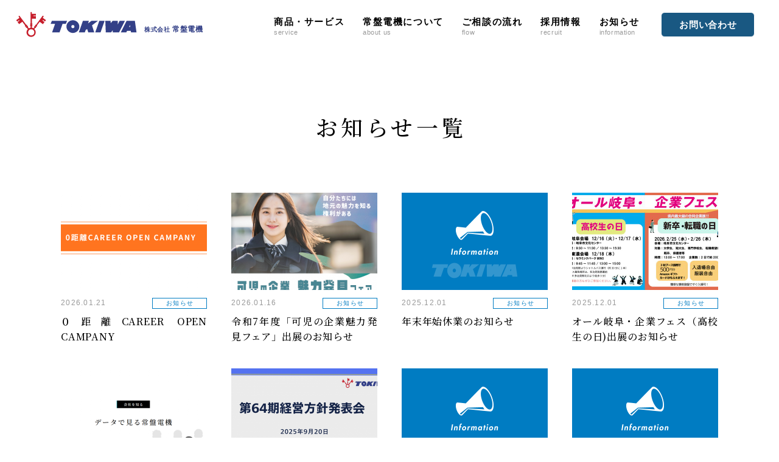

--- FILE ---
content_type: text/html; charset=UTF-8
request_url: https://www.tokiden.co.jp/information/
body_size: 34641
content:
<!DOCTYPE html>
<html lang="ja">
<head>

<meta charset="utf-8">
<meta http-equiv="X-UA-Compatible" content="IE=edge">

<meta name = "format-detection" content = "telephone=no">
<meta name="viewport" content="width=device-width, initial-scale=1.0, minimum-scale=1.0, maximum-scale=1.5">
<link rel="index" href="https://www.tokiden.co.jp/">
<link rel="shortcut icon" href="https://www.tokiden.co.jp/wordpress/wp-content/themes/tokiden/favicon.ico">
<link rel="apple-touch-icon" href="https://www.tokiden.co.jp/wordpress/wp-content/themes/tokiden/apple-touch-icon.png">

<meta property="og:title" content="お知らせ一覧 | 株式会社 常盤電機">
<meta property="og:type" content="website">
<meta property="og:description" content="私たちは製造業の中心地東海地方で、半世紀以上にわたり制御盤の設計・製造に加え、塗装乾燥設備という領域でお客様のものづくりを支えてきました。現場の想いを大切にしたい。最適な提案と最速の実現で応えたい。それが常盤電機の想いです。">
<meta property="og:url" content="https://www.tokiden.co.jp/information/">
<meta property="og:image" content="https://www.tokiden.co.jp/wordpress/wp-content/themes/tokiden/siteimage.png">
<meta property="og:site_name" content="株式会社 常盤電機">

<meta name="google-site-verification" content="NNbGg1wcIfCaXFqGNieEJksi9YFatVBfAsrW7em0ClU" />
<meta name="keywords" content="常盤電機,塗装乾燥設備,乾燥炉,制御盤,電機制御部品,岐阜県,各務原市,可児市">
<meta name="description" content="私たちは製造業の中心地東海地方で、半世紀以上にわたり制御盤の設計・製造に加え、塗装乾燥設備という領域でお客様のものづくりを支えてきました。現場の想いを大切にしたい。最適な提案と最速の実現で応えたい。それが常盤電機の想いです。">


<link href="https://fonts.googleapis.com/css?family=Noto+Serif+JP:500,600&display=swap" rel="stylesheet">

<link href="https://www.tokiden.co.jp/wordpress/wp-content/themes/tokiden/style.css" rel="stylesheet" type="text/css" media="all">
<link href="https://www.tokiden.co.jp/wordpress/wp-content/themes/tokiden/css/common.css" rel="stylesheet" type="text/css" media="all">

<link href="https://www.tokiden.co.jp/wordpress/wp-content/themes/tokiden/css/information.css" rel="stylesheet" type="text/css" media="all">

<!-- Google tag (gtag.js) -->
<script async src="https://www.googletagmanager.com/gtag/js?id=G-Y4B911P8W4"></script>
<script>
  window.dataLayer = window.dataLayer || [];
  function gtag(){dataLayer.push(arguments);}
  gtag('js', new Date());

  gtag('config', 'G-Y4B911P8W4');
</script>



<title>お知らせ一覧 | 株式会社 常盤電機</title>
<meta name='robots' content='max-image-preview:large' />
<link rel='stylesheet' id='wp-block-library-css' href='https://www.tokiden.co.jp/wordpress/wp-includes/css/dist/block-library/style.min.css?ver=6.2.8' type='text/css' media='all' />
<link rel='stylesheet' id='classic-theme-styles-css' href='https://www.tokiden.co.jp/wordpress/wp-includes/css/classic-themes.min.css?ver=6.2.8' type='text/css' media='all' />
<style id='global-styles-inline-css' type='text/css'>
body{--wp--preset--color--black: #000000;--wp--preset--color--cyan-bluish-gray: #abb8c3;--wp--preset--color--white: #ffffff;--wp--preset--color--pale-pink: #f78da7;--wp--preset--color--vivid-red: #cf2e2e;--wp--preset--color--luminous-vivid-orange: #ff6900;--wp--preset--color--luminous-vivid-amber: #fcb900;--wp--preset--color--light-green-cyan: #7bdcb5;--wp--preset--color--vivid-green-cyan: #00d084;--wp--preset--color--pale-cyan-blue: #8ed1fc;--wp--preset--color--vivid-cyan-blue: #0693e3;--wp--preset--color--vivid-purple: #9b51e0;--wp--preset--gradient--vivid-cyan-blue-to-vivid-purple: linear-gradient(135deg,rgba(6,147,227,1) 0%,rgb(155,81,224) 100%);--wp--preset--gradient--light-green-cyan-to-vivid-green-cyan: linear-gradient(135deg,rgb(122,220,180) 0%,rgb(0,208,130) 100%);--wp--preset--gradient--luminous-vivid-amber-to-luminous-vivid-orange: linear-gradient(135deg,rgba(252,185,0,1) 0%,rgba(255,105,0,1) 100%);--wp--preset--gradient--luminous-vivid-orange-to-vivid-red: linear-gradient(135deg,rgba(255,105,0,1) 0%,rgb(207,46,46) 100%);--wp--preset--gradient--very-light-gray-to-cyan-bluish-gray: linear-gradient(135deg,rgb(238,238,238) 0%,rgb(169,184,195) 100%);--wp--preset--gradient--cool-to-warm-spectrum: linear-gradient(135deg,rgb(74,234,220) 0%,rgb(151,120,209) 20%,rgb(207,42,186) 40%,rgb(238,44,130) 60%,rgb(251,105,98) 80%,rgb(254,248,76) 100%);--wp--preset--gradient--blush-light-purple: linear-gradient(135deg,rgb(255,206,236) 0%,rgb(152,150,240) 100%);--wp--preset--gradient--blush-bordeaux: linear-gradient(135deg,rgb(254,205,165) 0%,rgb(254,45,45) 50%,rgb(107,0,62) 100%);--wp--preset--gradient--luminous-dusk: linear-gradient(135deg,rgb(255,203,112) 0%,rgb(199,81,192) 50%,rgb(65,88,208) 100%);--wp--preset--gradient--pale-ocean: linear-gradient(135deg,rgb(255,245,203) 0%,rgb(182,227,212) 50%,rgb(51,167,181) 100%);--wp--preset--gradient--electric-grass: linear-gradient(135deg,rgb(202,248,128) 0%,rgb(113,206,126) 100%);--wp--preset--gradient--midnight: linear-gradient(135deg,rgb(2,3,129) 0%,rgb(40,116,252) 100%);--wp--preset--duotone--dark-grayscale: url('#wp-duotone-dark-grayscale');--wp--preset--duotone--grayscale: url('#wp-duotone-grayscale');--wp--preset--duotone--purple-yellow: url('#wp-duotone-purple-yellow');--wp--preset--duotone--blue-red: url('#wp-duotone-blue-red');--wp--preset--duotone--midnight: url('#wp-duotone-midnight');--wp--preset--duotone--magenta-yellow: url('#wp-duotone-magenta-yellow');--wp--preset--duotone--purple-green: url('#wp-duotone-purple-green');--wp--preset--duotone--blue-orange: url('#wp-duotone-blue-orange');--wp--preset--font-size--small: 13px;--wp--preset--font-size--medium: 20px;--wp--preset--font-size--large: 36px;--wp--preset--font-size--x-large: 42px;--wp--preset--spacing--20: 0.44rem;--wp--preset--spacing--30: 0.67rem;--wp--preset--spacing--40: 1rem;--wp--preset--spacing--50: 1.5rem;--wp--preset--spacing--60: 2.25rem;--wp--preset--spacing--70: 3.38rem;--wp--preset--spacing--80: 5.06rem;--wp--preset--shadow--natural: 6px 6px 9px rgba(0, 0, 0, 0.2);--wp--preset--shadow--deep: 12px 12px 50px rgba(0, 0, 0, 0.4);--wp--preset--shadow--sharp: 6px 6px 0px rgba(0, 0, 0, 0.2);--wp--preset--shadow--outlined: 6px 6px 0px -3px rgba(255, 255, 255, 1), 6px 6px rgba(0, 0, 0, 1);--wp--preset--shadow--crisp: 6px 6px 0px rgba(0, 0, 0, 1);}:where(.is-layout-flex){gap: 0.5em;}body .is-layout-flow > .alignleft{float: left;margin-inline-start: 0;margin-inline-end: 2em;}body .is-layout-flow > .alignright{float: right;margin-inline-start: 2em;margin-inline-end: 0;}body .is-layout-flow > .aligncenter{margin-left: auto !important;margin-right: auto !important;}body .is-layout-constrained > .alignleft{float: left;margin-inline-start: 0;margin-inline-end: 2em;}body .is-layout-constrained > .alignright{float: right;margin-inline-start: 2em;margin-inline-end: 0;}body .is-layout-constrained > .aligncenter{margin-left: auto !important;margin-right: auto !important;}body .is-layout-constrained > :where(:not(.alignleft):not(.alignright):not(.alignfull)){max-width: var(--wp--style--global--content-size);margin-left: auto !important;margin-right: auto !important;}body .is-layout-constrained > .alignwide{max-width: var(--wp--style--global--wide-size);}body .is-layout-flex{display: flex;}body .is-layout-flex{flex-wrap: wrap;align-items: center;}body .is-layout-flex > *{margin: 0;}:where(.wp-block-columns.is-layout-flex){gap: 2em;}.has-black-color{color: var(--wp--preset--color--black) !important;}.has-cyan-bluish-gray-color{color: var(--wp--preset--color--cyan-bluish-gray) !important;}.has-white-color{color: var(--wp--preset--color--white) !important;}.has-pale-pink-color{color: var(--wp--preset--color--pale-pink) !important;}.has-vivid-red-color{color: var(--wp--preset--color--vivid-red) !important;}.has-luminous-vivid-orange-color{color: var(--wp--preset--color--luminous-vivid-orange) !important;}.has-luminous-vivid-amber-color{color: var(--wp--preset--color--luminous-vivid-amber) !important;}.has-light-green-cyan-color{color: var(--wp--preset--color--light-green-cyan) !important;}.has-vivid-green-cyan-color{color: var(--wp--preset--color--vivid-green-cyan) !important;}.has-pale-cyan-blue-color{color: var(--wp--preset--color--pale-cyan-blue) !important;}.has-vivid-cyan-blue-color{color: var(--wp--preset--color--vivid-cyan-blue) !important;}.has-vivid-purple-color{color: var(--wp--preset--color--vivid-purple) !important;}.has-black-background-color{background-color: var(--wp--preset--color--black) !important;}.has-cyan-bluish-gray-background-color{background-color: var(--wp--preset--color--cyan-bluish-gray) !important;}.has-white-background-color{background-color: var(--wp--preset--color--white) !important;}.has-pale-pink-background-color{background-color: var(--wp--preset--color--pale-pink) !important;}.has-vivid-red-background-color{background-color: var(--wp--preset--color--vivid-red) !important;}.has-luminous-vivid-orange-background-color{background-color: var(--wp--preset--color--luminous-vivid-orange) !important;}.has-luminous-vivid-amber-background-color{background-color: var(--wp--preset--color--luminous-vivid-amber) !important;}.has-light-green-cyan-background-color{background-color: var(--wp--preset--color--light-green-cyan) !important;}.has-vivid-green-cyan-background-color{background-color: var(--wp--preset--color--vivid-green-cyan) !important;}.has-pale-cyan-blue-background-color{background-color: var(--wp--preset--color--pale-cyan-blue) !important;}.has-vivid-cyan-blue-background-color{background-color: var(--wp--preset--color--vivid-cyan-blue) !important;}.has-vivid-purple-background-color{background-color: var(--wp--preset--color--vivid-purple) !important;}.has-black-border-color{border-color: var(--wp--preset--color--black) !important;}.has-cyan-bluish-gray-border-color{border-color: var(--wp--preset--color--cyan-bluish-gray) !important;}.has-white-border-color{border-color: var(--wp--preset--color--white) !important;}.has-pale-pink-border-color{border-color: var(--wp--preset--color--pale-pink) !important;}.has-vivid-red-border-color{border-color: var(--wp--preset--color--vivid-red) !important;}.has-luminous-vivid-orange-border-color{border-color: var(--wp--preset--color--luminous-vivid-orange) !important;}.has-luminous-vivid-amber-border-color{border-color: var(--wp--preset--color--luminous-vivid-amber) !important;}.has-light-green-cyan-border-color{border-color: var(--wp--preset--color--light-green-cyan) !important;}.has-vivid-green-cyan-border-color{border-color: var(--wp--preset--color--vivid-green-cyan) !important;}.has-pale-cyan-blue-border-color{border-color: var(--wp--preset--color--pale-cyan-blue) !important;}.has-vivid-cyan-blue-border-color{border-color: var(--wp--preset--color--vivid-cyan-blue) !important;}.has-vivid-purple-border-color{border-color: var(--wp--preset--color--vivid-purple) !important;}.has-vivid-cyan-blue-to-vivid-purple-gradient-background{background: var(--wp--preset--gradient--vivid-cyan-blue-to-vivid-purple) !important;}.has-light-green-cyan-to-vivid-green-cyan-gradient-background{background: var(--wp--preset--gradient--light-green-cyan-to-vivid-green-cyan) !important;}.has-luminous-vivid-amber-to-luminous-vivid-orange-gradient-background{background: var(--wp--preset--gradient--luminous-vivid-amber-to-luminous-vivid-orange) !important;}.has-luminous-vivid-orange-to-vivid-red-gradient-background{background: var(--wp--preset--gradient--luminous-vivid-orange-to-vivid-red) !important;}.has-very-light-gray-to-cyan-bluish-gray-gradient-background{background: var(--wp--preset--gradient--very-light-gray-to-cyan-bluish-gray) !important;}.has-cool-to-warm-spectrum-gradient-background{background: var(--wp--preset--gradient--cool-to-warm-spectrum) !important;}.has-blush-light-purple-gradient-background{background: var(--wp--preset--gradient--blush-light-purple) !important;}.has-blush-bordeaux-gradient-background{background: var(--wp--preset--gradient--blush-bordeaux) !important;}.has-luminous-dusk-gradient-background{background: var(--wp--preset--gradient--luminous-dusk) !important;}.has-pale-ocean-gradient-background{background: var(--wp--preset--gradient--pale-ocean) !important;}.has-electric-grass-gradient-background{background: var(--wp--preset--gradient--electric-grass) !important;}.has-midnight-gradient-background{background: var(--wp--preset--gradient--midnight) !important;}.has-small-font-size{font-size: var(--wp--preset--font-size--small) !important;}.has-medium-font-size{font-size: var(--wp--preset--font-size--medium) !important;}.has-large-font-size{font-size: var(--wp--preset--font-size--large) !important;}.has-x-large-font-size{font-size: var(--wp--preset--font-size--x-large) !important;}
.wp-block-navigation a:where(:not(.wp-element-button)){color: inherit;}
:where(.wp-block-columns.is-layout-flex){gap: 2em;}
.wp-block-pullquote{font-size: 1.5em;line-height: 1.6;}
</style>
<script type='text/javascript' src='https://www.tokiden.co.jp/wordpress/wp-content/themes/tokiden/js/jquery-2.1.4.min.js?ver=2.1.4' id='jquery-js'></script>
<script type='text/javascript' defer src='https://www.tokiden.co.jp/wordpress/wp-content/themes/tokiden/js/common.min.js?ver=6.2.8' id='commonjs-js'></script>
<link rel="https://api.w.org/" href="https://www.tokiden.co.jp/wp-json/" /><link rel="EditURI" type="application/rsd+xml" title="RSD" href="https://www.tokiden.co.jp/wordpress/xmlrpc.php?rsd" />
<link rel="wlwmanifest" type="application/wlwmanifest+xml" href="https://www.tokiden.co.jp/wordpress/wp-includes/wlwmanifest.xml" />
<meta name="generator" content="WordPress 6.2.8" />

</head>

<body id="information" class="index">

<div id="page">

<header id="header" class="">
	<div class="con_header">
		<div class="box_header">
			<h1><a href="https://www.tokiden.co.jp/">
				<span><svg version="1.1" xmlns="http://www.w3.org/2000/svg" xmlns:xlink="http://www.w3.org/1999/xlink" x="0px"
	 y="0px" viewBox="0 0 236 50" style="enable-background:new 0 0 236 50;" xml:space="preserve">
<style type="text/css">
	.st1{fill-rule:evenodd;clip-rule:evenodd;}
</style>
<path class="st0" d="M54.2,16.8c0.4,0.3,3.5,2.6,3.5,2.6l1.9-2.6l-6.3-4.6l1.5-2.1c0.4-0.5,0.3-1.3-0.3-1.7
	c-0.5-0.4-1.3-0.3-1.7,0.3L40.3,26c-0.7-0.3-1.3-0.3-1.6,0.2c-0.3,0.4-0.2,1,0.3,1.6l-0.5,0.7c-0.7-0.3-1.3-0.3-1.6,0.2
	c-0.3,0.4-0.2,1,0.3,1.6l-1.8,2.4c-0.9-0.5-2-0.9-3.1-1v-3c0.7-0.2,1.2-0.6,1.2-1.1s-0.5-0.9-1.2-1.1v-0.9c0.7-0.2,1.2-0.6,1.2-1.1
	c0-0.6-0.5-0.9-1.2-1.1v-9.3H40V8.9h-4.3c-0.6,0-0.5-1.2,0-1.2s4.3,0,4.3,0V4.5h-7.8V2c0-0.7-0.5-1.2-1.2-1.2
	c-0.7,0-1.2,0.5-1.2,1.2v21.4c-0.7,0.2-1.2,0.6-1.2,1.1c0,0.6,0.5,0.9,1.2,1.1v0.9c-0.7,0.2-1.2,0.6-1.2,1.1c0,0.6,0.5,0.9,1.2,1.1
	v3c-1.2,0.2-2.4,0.6-3.4,1.2l-1.9-2.6c0.5-0.6,0.6-1.2,0.3-1.6c-0.3-0.4-1-0.5-1.6-0.2l-0.5-0.7c0.5-0.6,0.6-1.2,0.3-1.6
	c-0.3-0.4-1-0.5-1.6-0.2L8.6,8.8C8.2,8.2,7.5,8.1,7,8.5c-0.5,0.4-0.6,1.1-0.3,1.7l1.5,2.1l-6.3,4.6l1.9,2.6c0,0,3.1-2.2,3.5-2.6
	c0.4-0.3,1.2,0.6,0.7,1l-3.5,2.6l3,4.1l6.3-4.6l5.5,7.5c-0.5,0.6-0.6,1.2-0.3,1.6c0.3,0.4,1,0.5,1.6,0.2l0.5,0.7
	c-0.5,0.6-0.6,1.2-0.3,1.6c0.3,0.4,1,0.5,1.6,0.2l2,2.7c-1.5,1.6-2.5,3.8-2.5,6.2c0,4.9,4,8.9,8.9,8.9c4.9,0,8.9-4,8.9-8.9
	c0-2.5-1-4.8-2.7-6.4l1.8-2.4c0.7,0.3,1.3,0.3,1.6-0.2s0.2-1-0.3-1.6l0.5-0.7c0.7,0.3,1.3,0.3,1.6-0.2c0.3-0.4,0.2-1-0.3-1.6
	l5.5-7.5l6.3,4.6l3-4.1l-3.5-2.6C53,17.5,53.8,16.5,54.2,16.8z M31,46.7c-3.3,0-6-2.7-6-6c0-3.3,2.7-6,6-6s6,2.7,6,6
	C37.1,44,34.4,46.7,31,46.7z"/>
<path class="st1" d="M111.8,41.9c-6.9,0-12.5-5.6-12.5-12.5S104.9,17,111.8,17c6.9,0,12.5,5.6,12.5,12.5S118.7,41.9,111.8,41.9z
	 M114.9,29.5c0-1.7-1.4-3.1-3.1-3.1c-1.7,0-3.1,1.4-3.1,3.1c0,1.7,1.4,3.1,3.1,3.1C113.5,32.6,114.9,31.2,114.9,29.5z M100.6,18.1
	H71.1L68.7,24h8.6l-5.8,16.7H86L91.8,24h6.4L100.6,18.1z M160.5,18.1H148l-6.9,5.2l1.8-5.2h-11.6l-7.9,22.6H135l1.6-4.5l2.9-2.1
	l2.1,6.7h11.6l-4.3-13.8L160.5,18.1z M155.2,40.7h10.3l7.9-22.6h-10.3L155.2,40.7z M202.5,18.1l-3.7,7.3l0-7.3h-9.9l-3.7,4.8
	l-0.2-4.8h-10.3l0.9,22.6H186l3.1-4.1l0,4.1h12.3l11.4-22.6H202.5z M224.6,40.7h10.6L232,18.1h-16l-11.2,22.6h10.6l1.4-2.9h7.3
	L224.6,40.7z M220.7,30.2l1.9-3.8l0.5,3.8H220.7z"/>
</svg></span>
				<strong>株式会社<span>常盤電機</span></strong>
			</a></h1>
			<p class="btn_menu"><a href="javascript:void(0)" id="btn_menu"><span class="ic"><i class="t"></i><i class="m"></i><i class="b"></i></span></a></p>
		</div>
		<nav id="menu">
			<div>
				<ul>
					<li><a href="https://www.tokiden.co.jp/service/">
						<span class="ja">商品・サービス</span>
						<span class="en">service</span>
					</a></li>
					<li><a href="https://www.tokiden.co.jp/company/">
						<span class="ja">常盤電機について</span>
						<span class="en">about us</span>
					</a></li>
					<li><a href="https://www.tokiden.co.jp/flow/">
						<span class="ja">ご相談の流れ</span>
						<span class="en">flow</span>
					</a></li>
					<li><a href="https://www.tokiden.co.jp/recruit/">
						<span class="ja">採用情報</span>
						<span class="en">recruit</span>
					</a></li>
					<li><a href="https://www.tokiden.co.jp/information/">
						<span class="ja">お知らせ</span>
						<span class="en">information</span>
					</a></li>
					<li class="contact"><a href="https://www.tokiden.co.jp/contact/">お問い合わせ</a></li>
				</ul>
			</div>
		</nav>
	</div>
</header>


<main id="contents">
	<div class="con_contents">
		<div class="con_information">
			<h1 class="information_title min">お知らせ一覧</h1>
			<div class="box_information">
								<article><a href="https://www.tokiden.co.jp/%ef%bc%90%e8%b7%9d%e9%9b%a2career-open-campany/">
					<h2 class="min">０距離CAREER OPEN CAMPANY</h2>
					<div class="info">
						<p class="date">2026.01.21</p>
						<p class="category inf">お知らせ</p>
					</div>
					<p class="img"><img src="https://www.tokiden.co.jp/wordpress/wp-content/uploads/2026/01/0距離CAREER-OPEN-CAMPANY-480x320.png"></p>
				</a></article>
								<article><a href="https://www.tokiden.co.jp/%e3%80%8c%e5%8f%af%e5%85%90%e3%81%ae%e4%bc%81%e6%a5%ad%e9%ad%85%e5%8a%9b%e7%99%ba%e8%a6%8b%e3%83%95%e3%82%a7%e3%82%a2%e3%80%8d%e5%87%ba%e5%b1%95%e3%81%ae%e3%81%8a%e7%9f%a5%e3%82%89%e3%81%9b/">
					<h2 class="min">令和7年度「可児の企業魅力発見フェア」出展のお知らせ</h2>
					<div class="info">
						<p class="date">2026.01.16</p>
						<p class="category inf">お知らせ</p>
					</div>
					<p class="img"><img src="https://www.tokiden.co.jp/wordpress/wp-content/uploads/2026/01/787CC6EF-7B18-43AA-A08C-A7B06D316E87-480x320.png"></p>
				</a></article>
								<article><a href="https://www.tokiden.co.jp/%e5%b9%b4%e6%9c%ab%e5%b9%b4%e5%a7%8b%e4%bc%91%e6%a5%ad%e3%81%ae%e3%81%8a%e7%9f%a5%e3%82%89%e3%81%9b-4/">
					<h2 class="min">年末年始休業のお知らせ</h2>
					<div class="info">
						<p class="date">2025.12.01</p>
						<p class="category inf">お知らせ</p>
					</div>
					<p class="img"><img src="https://www.tokiden.co.jp/wordpress/wp-content/themes/tokiden/images/common/thumb_noimage01.png"></p>
				</a></article>
								<article><a href="https://www.tokiden.co.jp/%e3%82%aa%e3%83%bc%e3%83%ab%e5%b2%90%e9%98%9c%e3%83%bb%e4%bc%81%e6%a5%ad%e3%83%95%e3%82%a7%e3%82%b9%ef%bc%88%e9%ab%98%e6%a0%a1%e7%94%9f%e3%81%ae%e6%97%a5%e5%87%ba%e5%b1%95%e3%81%ae%e3%81%8a%e7%9f%a5/">
					<h2 class="min">オール岐阜・企業フェス（高校生の日)出展のお知らせ</h2>
					<div class="info">
						<p class="date">2025.12.01</p>
						<p class="category inf">お知らせ</p>
					</div>
					<p class="img"><img src="https://www.tokiden.co.jp/wordpress/wp-content/uploads/2025/12/highschool202512_03-480x320.jpg"></p>
				</a></article>
								<article><a href="https://www.tokiden.co.jp/1891-2/">
					<h2 class="min">会社を知る(データで見る常盤電機)更新のお知らせ</h2>
					<div class="info">
						<p class="date">2025.10.28</p>
						<p class="category inf">お知らせ</p>
					</div>
					<p class="img"><img src="https://www.tokiden.co.jp/wordpress/wp-content/uploads/2025/10/名称未設定のデザイン-1-1-480x320.png"></p>
				</a></article>
								<article><a href="https://www.tokiden.co.jp/%e7%ac%ac64%e6%9c%9f%e7%b5%8c%e5%96%b6%e6%96%b9%e9%87%9d%e7%99%ba%e8%a1%a8%e4%bc%9a%e3%82%92%e9%96%8b%e5%82%ac%e3%81%97%e3%81%be%e3%81%97%e3%81%9f/">
					<h2 class="min">第64期経営方針発表会を開催しました</h2>
					<div class="info">
						<p class="date">2025.09.30</p>
						<p class="category inf">社内行事</p>
					</div>
					<p class="img"><img src="https://www.tokiden.co.jp/wordpress/wp-content/uploads/2025/09/名称未設定のデザイン-6-480x320.png"></p>
				</a></article>
								<article><a href="https://www.tokiden.co.jp/%e5%a4%8f%e5%ad%a3%e4%bc%91%e6%a5%ad%e3%81%ae%e3%81%8a%e7%9f%a5%e3%82%89%e3%81%9b-4/">
					<h2 class="min">夏季休業のお知らせ</h2>
					<div class="info">
						<p class="date">2025.07.22</p>
						<p class="category inf">お知らせ</p>
					</div>
					<p class="img"><img src="https://www.tokiden.co.jp/wordpress/wp-content/themes/tokiden/images/common/thumb_noimage01.png"></p>
				</a></article>
								<article><a href="https://www.tokiden.co.jp/%e3%82%b4%e3%83%bc%e3%83%ab%e3%83%87%e3%83%b3%e3%82%a6%e3%82%a3%e3%83%bc%e3%82%af%e4%bc%91%e6%a5%ad%e3%81%ae%e3%81%8a%e7%9f%a5%e3%82%89%e3%81%9b-4/">
					<h2 class="min">ゴールデンウィーク休業のお知らせ</h2>
					<div class="info">
						<p class="date">2025.04.24</p>
						<p class="category inf">お知らせ</p>
					</div>
					<p class="img"><img src="https://www.tokiden.co.jp/wordpress/wp-content/themes/tokiden/images/common/thumb_noimage01.png"></p>
				</a></article>
								<article><a href="https://www.tokiden.co.jp/%e4%bb%a4%e5%92%8c6%e5%b9%b4%e5%ba%a6%e3%80%8c%e5%b2%90%e9%98%9c%e7%9c%8c%e3%83%af%e3%83%bc%e3%82%af%e3%83%bb%e3%83%a9%e3%82%a4%e3%83%95%e3%83%bb%e3%83%90%e3%83%a9%e3%83%b3%e3%82%b9%e6%8e%a8-2/">
					<h2 class="min">令和6年度「岐阜県ワーク・ライフ・バランス推進エクセレント企業」PR動画完成のお知らせ</h2>
					<div class="info">
						<p class="date">2025.04.01</p>
						<p class="category inf">お知らせ</p>
					</div>
					<p class="img"><img src="https://www.tokiden.co.jp/wordpress/wp-content/uploads/2025/01/excellent_sikaku-480x320.jpg"></p>
				</a></article>
								<article><a href="https://www.tokiden.co.jp/%e4%bb%a4%e5%92%8c6%e5%b9%b4%e5%ba%a6%e3%80%8c%e5%b2%90%e9%98%9c%e7%9c%8c%e3%83%af%e3%83%bc%e3%82%af%e3%83%bb%e3%83%a9%e3%82%a4%e3%83%95%e3%83%bb%e3%83%90%e3%83%a9%e3%83%b3%e3%82%b9%e6%8e%a8%e9%80%b2/">
					<h2 class="min">令和6年度「岐阜県ワーク・ライフ・バランス推進エクセレント企業」に認定されました</h2>
					<div class="info">
						<p class="date">2025.01.24</p>
						<p class="category inf">お知らせ</p>
					</div>
					<p class="img"><img src="https://www.tokiden.co.jp/wordpress/wp-content/uploads/2025/01/excellent_sikaku-480x320.jpg"></p>
				</a></article>
								<article><a href="https://www.tokiden.co.jp/%e4%bb%a4%e5%92%8c6%e5%b9%b4%e5%ba%a6%e5%8f%af%e5%85%90%e3%81%ae%e4%bc%81%e6%a5%ad%e9%ad%85%e5%8a%9b%e7%99%ba%e8%a6%8b%e3%83%95%e3%82%a7%e3%82%a2%e5%87%ba%e5%b1%95%e3%81%ae%e3%81%8a%e7%9f%a5%e3%82%89/">
					<h2 class="min">令和6年度可児の企業魅力発見フェア出展のお知らせ</h2>
					<div class="info">
						<p class="date">2025.01.22</p>
						<p class="category inf">お知らせ</p>
					</div>
					<p class="img"><img src="https://www.tokiden.co.jp/wordpress/wp-content/uploads/2025/01/可児の企業魅力発見フェア-480x320.png"></p>
				</a></article>
								<article><a href="https://www.tokiden.co.jp/%e3%82%aa%e3%83%bc%e3%83%ab%e5%b2%90%e9%98%9c%e3%83%bb%e4%bc%81%e6%a5%ad%e3%83%95%e3%82%a7%e3%82%b9%ef%bc%88%e9%ab%98%e6%a0%a1%e7%94%9f%e3%81%ae%e6%97%a5-it%e3%83%bb%e7%90%86%e7%b3%bb%e3%81%ae/">
					<h2 class="min">オール岐阜・企業フェス（高校生の日 &#038; IT・理系の日)出展のお知らせ</h2>
					<div class="info">
						<p class="date">2024.12.09</p>
						<p class="category inf">お知らせ</p>
					</div>
					<p class="img"><img src="https://www.tokiden.co.jp/wordpress/wp-content/uploads/2024/12/オール岐阜企業フェス画像-480x320.jpg"></p>
				</a></article>
								<article><a href="https://www.tokiden.co.jp/%e5%b9%b4%e6%9c%ab%e5%b9%b4%e5%a7%8b%e4%bc%91%e6%a5%ad%e3%81%ae%e3%81%8a%e7%9f%a5%e3%82%89%e3%81%9b-3/">
					<h2 class="min">年末年始休業のお知らせ</h2>
					<div class="info">
						<p class="date">2024.12.07</p>
						<p class="category inf">お知らせ</p>
					</div>
					<p class="img"><img src="https://www.tokiden.co.jp/wordpress/wp-content/themes/tokiden/images/common/thumb_noimage01.png"></p>
				</a></article>
								<article><a href="https://www.tokiden.co.jp/%e3%81%8b%e3%81%ab%e3%81%a3%e3%81%93labo%e3%83%90%e3%82%b9%e3%83%84%e3%82%a2%e3%83%bc2024%e3%82%92%e5%8f%97%e3%81%91%e5%85%a5%e3%82%8c%e3%81%be%e3%81%97%e3%81%9f/">
					<h2 class="min">かにっこlaboバスツアー2024を受け入れました</h2>
					<div class="info">
						<p class="date">2024.11.30</p>
						<p class="category inf">日常ブログ</p>
					</div>
					<p class="img"><img src="https://www.tokiden.co.jp/wordpress/wp-content/uploads/2024/11/バス-480x320.jpg"></p>
				</a></article>
								<article><a href="https://www.tokiden.co.jp/%e4%bc%9a%e7%a4%be%e3%82%92%e7%9f%a5%e3%82%8b%e3%83%87%e3%83%bc%e3%82%bf%e3%81%a7%e8%a6%8b%e3%82%8b%e5%b8%b8%e7%9b%a4%e9%9b%bb%e6%a9%9f%e6%9b%b4%e6%96%b0%e3%81%ae%e3%81%8a%e7%9f%a5%e3%82%89%e3%81%9b-2/">
					<h2 class="min">会社を知る(データで見る常盤電機)更新のお知らせ</h2>
					<div class="info">
						<p class="date">2024.10.29</p>
						<p class="category inf">お知らせ</p>
					</div>
					<p class="img"><img src="https://www.tokiden.co.jp/wordpress/wp-content/uploads/2024/10/データで見る常盤電機-480x282.png"></p>
				</a></article>
								<article><a href="https://www.tokiden.co.jp/%e3%83%ad%e3%83%9c%e3%83%83%e3%83%88%e8%87%aa%e5%8b%95%e5%a1%97%e8%a3%85%e8%a8%ad%e5%82%99%e7%b4%8d%e5%85%a5%e3%81%ab%e9%96%a2%e3%81%99%e3%82%8b%e3%81%8a%e7%9f%a5%e3%82%89%e3%81%9b/">
					<h2 class="min">ロボット自動塗装設備納入に関するお知らせ</h2>
					<div class="info">
						<p class="date">2024.09.18</p>
						<p class="category cas">導入事例</p>
					</div>
					<p class="img"><img src="https://www.tokiden.co.jp/wordpress/wp-content/themes/tokiden/images/common/thumb_noimage03.png"></p>
				</a></article>
								<article><a href="https://www.tokiden.co.jp/%e5%90%8d%e5%8f%a4%e5%b1%8b%e3%83%9e%e3%83%ab%e3%83%86%e3%83%bc%e3%83%95%e3%82%a7%e3%82%a2%e5%87%ba%e5%b1%95%e3%81%ae%e3%81%8a%e7%9f%a5%e3%82%89%e3%81%9b/">
					<h2 class="min">名古屋マルテーフェア出展のお知らせ</h2>
					<div class="info">
						<p class="date">2024.09.17</p>
						<p class="category inf">お知らせ</p>
					</div>
					<p class="img"><img src="https://www.tokiden.co.jp/wordpress/wp-content/uploads/2024/09/名古屋マルテーフェア-480x320.jpg"></p>
				</a></article>
								<article><a href="https://www.tokiden.co.jp/%e5%a4%8f%e5%ad%a3%e4%bc%91%e6%a5%ad%e3%81%ae%e3%81%8a%e7%9f%a5%e3%82%89%e3%81%9b-3/">
					<h2 class="min">夏季休業のお知らせ</h2>
					<div class="info">
						<p class="date">2024.07.19</p>
						<p class="category inf">お知らせ</p>
					</div>
					<p class="img"><img src="https://www.tokiden.co.jp/wordpress/wp-content/themes/tokiden/images/common/thumb_noimage01.png"></p>
				</a></article>
								<article><a href="https://www.tokiden.co.jp/%e5%b2%90%e9%98%9c%e5%a4%a7%e5%ad%a6%e7%94%9f%e3%81%a8%e3%81%a4%e3%81%8f%e3%82%8b%e6%9d%b1%e6%b5%b7%e3%83%92%e3%83%88%e3%82%b7%e3%82%b4%e3%83%88%e5%9b%b3%e9%91%91%e8%a8%98%e4%ba%8b%e5%85%ac%e9%96%8b/">
					<h2 class="min">岐阜大学生とつくる東海ヒトシゴト図鑑記事公開のお知らせ</h2>
					<div class="info">
						<p class="date">2024.07.09</p>
						<p class="category inf">お知らせ</p>
					</div>
					<p class="img"><img src="https://www.tokiden.co.jp/wordpress/wp-content/uploads/2024/04/東海ヒトシゴト図鑑-480x212.jpg"></p>
				</a></article>
								<article><a href="https://www.tokiden.co.jp/%e5%b2%90%e9%98%9c%e6%96%b0%e8%81%9e%e3%81%b8%e3%81%ae%e8%a8%98%e4%ba%8b%e6%8e%b2%e8%bc%89%e3%81%ae%e3%81%8a%e7%9f%a5%e3%82%89%e3%81%9b2024%e5%b9%b46%e6%9c%8819%e6%97%a5/">
					<h2 class="min">岐阜新聞への記事掲載のお知らせ(2024年6月19日)</h2>
					<div class="info">
						<p class="date">2024.06.19</p>
						<p class="category inf">お知らせ</p>
					</div>
					<p class="img"><img src="https://www.tokiden.co.jp/wordpress/wp-content/themes/tokiden/images/common/thumb_noimage01.png"></p>
				</a></article>
							</div>
			<div class='con_pager'><ol>
<li class='active'><span>1</span></li>
<li><a href='https://www.tokiden.co.jp/information/page/2/'>2</a></li>
<li><a href='https://www.tokiden.co.jp/information/page/3/'>3</a></li>
<li><a href='https://www.tokiden.co.jp/information/page/4/'>4</a></li>
</ol>
<p class='next'><a href="https://www.tokiden.co.jp/information/page/2/">次へ</a></p>
</div>		</div>
	</div>
</main>

<div class="con_parts_contact">
	<p class="bn_contact"><a href="https://www.tokiden.co.jp/contact/">
		<span class="en min">CONTACT</span>
		<span class="ja">お問い合わせ／ご依頼はこちら</span>
	</a></p>
</div>

<footer id="footer">
	<div class="con_footer">
		<p class="logo"><a href="https://www.tokiden.co.jp/">
			<span><img src="https://www.tokiden.co.jp/wordpress/wp-content/themes/tokiden/images/common/logo2.svg" alt="株式会社常盤電機"></span>
			<strong class="min">株式会社 常盤電機</strong>
		</a></p>
		<address>
			<dl>
				<dt><strong>電機制御部品・制御盤</strong><span>本社／各務原工場</span></dt>
				<dd class="add">〒504-0957 岐阜県各務原市金属団地65</dd>
								<dd>TEL：058-389-4111</dd>
												<dd>FAX：058-383-2354</dd>
							</dl>
			<dl>
				<dt><strong>塗装乾燥装置・ロボット</strong><span>可児工場</span></dt>
				<dd class="add">〒509-0249 岐阜県可児市姫ヶ丘1-15</dd>
								<dd>TEL：0574-62-6221</dd>
												<dd>FAX：0574-62-7026</dd>
							</dl>
		</address>
		<ul class="con_f_bn">
			<li class="btn_download"><a href="https://www.tokiden.co.jp/download/"><span>カタログダウンロード</span></a></li>
			<li class="f_bn"><a class="f_bn_workkaizen" href="https://work-kaizen.com/" target="_blank"><img src="https://www.tokiden.co.jp/wordpress/wp-content/uploads/2024/10/f_bn_workkaizen.webp" sizes="(max-width: 767px) 244px, 266px" srcset="https://www.tokiden.co.jp/wordpress/wp-content/uploads/2024/10/f_bn_workkaizen.webp 266w,https://www.tokiden.co.jp/wordpress/wp-content/uploads/2024/10/f_bn_workkaizen_2x.webp 532w" alt="日本のモノづくり現場の労働衛生サポートコミュニティ みんなの作業環境管理部"></a></li>
		</ul>
		<p class="f_link"><a href="https://www.tokiden.co.jp/privacy/"><span>プライバシーポリシー</span><i></i></a></p>
		<div class="sns">
			<a href="https://www.instagram.com/tokiden.official/?igshid=YmMyMTA2M2Y%3D" target="_blank">
<svg version="1.1" xmlns="http://www.w3.org/2000/svg" xmlns:xlink="http://www.w3.org/1999/xlink" x="0px" y="0px" width="36px" height="36px" viewBox="0 0 36 36" style="enable-background:new 0 0 36 36;" xml:space="preserve"><title>Instagram</title><path class="st0" d="M18,8.3c3.2,0,3.5,0,4.8,0.1c1.2,0.1,1.8,0.2,2.2,0.4c0.6,0.2,0.9,0.5,1.4,0.9c0.4,0.4,0.7,0.8,0.9,1.4 c0.2,0.4,0.4,1,0.4,2.2c0.1,1.2,0.1,1.6,0.1,4.8s0,3.5-0.1,4.8c-0.1,1.2-0.2,1.8-0.4,2.2c-0.2,0.6-0.5,0.9-0.9,1.4 c-0.4,0.4-0.8,0.7-1.4,0.9c-0.4,0.2-1,0.4-2.2,0.4c-1.2,0.1-1.6,0.1-4.8,0.1s-3.5,0-4.8-0.1c-1.2-0.1-1.8-0.2-2.2-0.4 c-0.6-0.2-0.9-0.5-1.4-0.9C9.2,25.9,9,25.5,8.8,25c-0.2-0.4-0.4-1-0.4-2.2c-0.1-1.2-0.1-1.6-0.1-4.8s0-3.5,0.1-4.8 c0.1-1.2,0.2-1.8,0.4-2.2c0.2-0.6,0.5-0.9,0.9-1.4C10.1,9.2,10.5,9,11,8.8c0.4-0.2,1-0.4,2.2-0.4C14.5,8.3,14.8,8.3,18,8.3 M18,6.2c-3.2,0-3.6,0-4.9,0.1c-1.3,0.1-2.1,0.3-2.9,0.5C9.5,7.1,8.8,7.5,8.2,8.2c-0.7,0.7-1.1,1.3-1.4,2.1 c-0.3,0.8-0.5,1.6-0.5,2.9c-0.1,1.3-0.1,1.7-0.1,4.9c0,3.2,0,3.6,0.1,4.9c0.1,1.3,0.3,2.1,0.5,2.9c0.3,0.8,0.7,1.4,1.4,2.1 c0.7,0.7,1.3,1.1,2.1,1.4c0.8,0.3,1.6,0.5,2.9,0.5c1.3,0.1,1.7,0.1,4.9,0.1s3.6,0,4.9-0.1c1.3-0.1,2.1-0.3,2.9-0.5 c0.8-0.3,1.4-0.7,2.1-1.4c0.7-0.7,1.1-1.3,1.4-2.1c0.3-0.8,0.5-1.6,0.5-2.9c0.1-1.3,0.1-1.7,0.1-4.9s0-3.6-0.1-4.9 c-0.1-1.3-0.3-2.1-0.5-2.9c-0.3-0.8-0.7-1.4-1.4-2.1c-0.7-0.7-1.3-1.1-2.1-1.4c-0.8-0.3-1.6-0.5-2.9-0.5C21.6,6.2,21.2,6.2,18,6.2 L18,6.2z"/><path class="st0" d="M18,11.9c-3.4,0-6.1,2.7-6.1,6.1s2.7,6.1,6.1,6.1s6.1-2.7,6.1-6.1S21.4,11.9,18,11.9z M18,21.9 c-2.2,0-3.9-1.8-3.9-3.9s1.8-3.9,3.9-3.9s3.9,1.8,3.9,3.9S20.2,21.9,18,21.9z"/><circle class="st0" cx="24.3" cy="11.7" r="1.4"/></svg>
			</a>
			<a href="https://www.facebook.com/profile.php?id=100036470332676" target="_blank">
<svg version="1.1" xmlns="http://www.w3.org/2000/svg" xmlns:xlink="http://www.w3.org/1999/xlink" x="0px" y="0px" width="36px" height="36px" viewBox="0 0 36 36" style="enable-background:new 0 0 36 36;" xml:space="preserve"><title>Facebook</title><path class="st0" d="M20.8,11h2.9V6.5h-4.2c-2.8,0-4.6,2-4.6,4.1v2.9h-2.6V18h2.6v11.5H20V18h3.2l0.3-4.4H20v-1.9 C20,11,20.3,11,20.8,11z"/></svg>
			</a>
			<a href="https://twitter.com/tokiwa_pr_1962" target="_blank">
<svg version="1.1" xmlns="http://www.w3.org/2000/svg" xmlns:xlink="http://www.w3.org/1999/xlink" x="0px" y="0px" width="36px" height="36px" viewBox="0 0 36 36" style="enable-background:new 0 0 36 36;" xml:space="preserve"><title>Twitter</title>
<path class="st0" d="M30.5,10.4c0,0-1,0.6-2.6,0.7c1.7-1.2,2-2.8,2-2.8s-1.1,0.9-3.1,1.2c-0.9-1-2.3-1.6-3.7-1.6
		c-2.8,0-5.1,2.3-5.1,5.1c0,0.4,0,0.8,0.1,1.2C13.4,13.7,10.3,12,7.6,9c0,0-2,3.8,1.6,6.7c-0.8-0.2-1.6-0.4-2.4-0.7c0,0,0,3.9,4,5
		c-0.7,0.1-1.3,0.1-2.1,0c0,0,1,3.4,4.7,3.6c-2.4,1.6-4.6,2.3-7.3,2.1c0,0,3.1,2.4,7.9,2.3c2.2,0,5-0.4,7.5-2.1
		c5.6-3.8,6.5-10,6.6-12.6c0-0.1,0-0.2,0-0.3c0-0.1,0-0.2,0-0.2C29.9,11.9,30.5,10.4,30.5,10.4z"/>
</svg>	
			</a>
		</div>
		<p class="copyright min">&copy; TOKIWA CO.,LTD.</p>
	</div>
</footer>

</div><!-- /#page -->

</body>
</html>

--- FILE ---
content_type: text/css
request_url: https://www.tokiden.co.jp/wordpress/wp-content/themes/tokiden/style.css
body_size: 319
content:
@charset "utf-8";
/*
Theme Name: tokiwa-denki
Theme URI: https://www.tokiden.co.jp/
Description: tokiwa-denki site theme.
Version: 1
Author: sirostudio
Author URI: http://sirostudio.com/

*/
/* -----------------------------------------------------------
	
----------------------------------------------------------- */


--- FILE ---
content_type: text/css
request_url: https://www.tokiden.co.jp/wordpress/wp-content/themes/tokiden/css/common.css
body_size: 32837
content:
html,body,div,applet,object,iframe,h1,h2,h3,h4,h5,h6,p,blockquote,pre,a,abbr,acronym,address,big,cite,code,del,dfn,em,img,ins,kbd,q,s,samp,small,strong,sub,sup,var,b,i,dl,dt,dd,ol,ul,li,fieldset,form,label,legend,table,caption,tbody,tfoot,thead,tr,th,td,article,aside,canvas,details,embed,figcaption,figure,footer,header,hgroup,menu,nav,output,ruby,section,summary,time,mark,audio,video{margin:0;padding:0;border:0;outline:0;font-size:100%;font-style:normal;font-weight:normal;vertical-align:baseline;background:rgba(0,0,0,0)}span{margin:0;padding:0;border:0;outline:0;font-size:100%;vertical-align:baseline;background:rgba(0,0,0,0)}article,aside,details,figcaption,figure,footer,header,group,menu,nav,section{display:block}ol,ul{list-style:none}blockquote,q{quotes:none}blockquote:before,blockquote:after,q:before,q:after{content:"";content:none}table{border-collapse:collapse;border-spacing:0}input,select{vertical-align:middle}*{box-sizing:border-box}img,picture{max-width:100%;height:auto;display:block;margin:0 auto}html{font-size:62.5%}body{color:#000;font-size:1.3rem;font-family:"游ゴシック体","Yu Gothic",YuGothic,Meiryo,"Hiragino Kaku Gothic ProN","ヒラギノ角ゴ Pro W3","メイリオ",sans-serif;line-height:2;background:#fff;-webkit-text-size-adjust:100%;-webkit-font-feature-settings:"palt";-moz-font-feature-settings:"palt";font-feature-settings:"palt"}body a{color:#000}body a:link,body a:visited,body a:hover,body a:active{text-decoration:none}canvas{display:block}@media only screen and (min-width:768px){body{color:#000;font-size:1.4rem;line-height:1.6}}.min{font-family:"Noto Serif JP","游明朝","YuMincho","ヒラギノ明朝 ProN W3","Hiragino Mincho ProN",serif}#page{width:100%}@media only screen and (min-width:768px){#page{min-width:1200px}}#header{padding-top:50px}#homepage #header{padding-top:0}#header.standby .con_header:after{opacity:0}#header.standby .con_header .box_header h1 a>span svg .st0{fill:#fff}#header.standby .con_header .box_header h1 a>span svg .st1{fill:#fff}#header.standby .con_header .box_header h1 a strong{opacity:0}#header.standby .con_header .box_header .btn_menu a .ic .t,#header.standby .con_header .box_header .btn_menu a .ic .m,#header.standby .con_header .box_header .btn_menu a .ic .b{background:#fff}#header .con_header{position:fixed;top:0;left:0;z-index:100;width:100%}#header .con_header:after{content:"";display:block;height:50px;width:100%;background:#fff;position:absolute;top:0;left:0;-webkit-transition:opacity 400ms ease-in-out 0ms;-moz-transition:opacity 400ms ease-in-out 0ms;-ms-transition:opacity 400ms ease-in-out 0ms;-o-transition:opacity 400ms ease-in-out 0ms;transition-property:opacity;transition-duration:400ms;transition-timing-function:ease-in-out;transition-delay:0ms}#header .con_header .box_header{position:relative;z-index:1;display:-webkit-flex;-webkit-align-items:center;-webkit-justify-content:space-between;display:flex;align-items:center;justify-content:space-between;width:100%;height:50px}#header .con_header .box_header h1{width:280px;padding-left:10px}#header .con_header .box_header h1 a{display:-webkit-flex;-webkit-align-items:flex-end;display:flex;align-items:flex-end;line-height:1;color:#007cc2;letter-spacing:.1ex}#header .con_header .box_header h1 a>span{width:140px;display:block}#header .con_header .box_header h1 a>span svg{display:block;width:100%}#header .con_header .box_header h1 a>span svg .st0{fill:#c61e2b;-webkit-transition:fill 200ms ease-in-out 0ms;-moz-transition:fill 200ms ease-in-out 0ms;-ms-transition:fill 200ms ease-in-out 0ms;-o-transition:fill 200ms ease-in-out 0ms;transition-property:fill;transition-duration:200ms;transition-timing-function:ease-in-out;transition-delay:0ms}#header .con_header .box_header h1 a>span svg .st1{-webkit-transition:fill 200ms ease-in-out 0ms;-moz-transition:fill 200ms ease-in-out 0ms;-ms-transition:fill 200ms ease-in-out 0ms;-o-transition:fill 200ms ease-in-out 0ms;transition-property:fill;transition-duration:200ms;transition-timing-function:ease-in-out;transition-delay:0ms;fill:#334087}#header .con_header .box_header h1 a strong{margin-left:6px;padding-bottom:5px;font-weight:bold;font-size:1rem;color:#334087;letter-spacing:normal;-webkit-transition:opacity 200ms ease-in-out 0ms;-moz-transition:opacity 200ms ease-in-out 0ms;-ms-transition:opacity 200ms ease-in-out 0ms;-o-transition:opacity 200ms ease-in-out 0ms;transition-property:opacity;transition-duration:200ms;transition-timing-function:ease-in-out;transition-delay:0ms}#header .con_header .box_header h1 a strong span{margin-left:3px;font-size:1.1rem}#header .con_header .box_header .btn_menu{width:50px}#header .con_header .box_header .btn_menu a{display:block;width:50px;height:50px}#header .con_header .box_header .btn_menu a .ic{display:block;width:42px;height:42px;position:relative;top:4px;margin:0 auto}#header .con_header .box_header .btn_menu a .ic .t,#header .con_header .box_header .btn_menu a .ic .m,#header .con_header .box_header .btn_menu a .ic .b{height:1px;width:16px;background:#007cc2;position:absolute;left:50%;top:50%;margin-left:-8px;-webkit-transition:all 200ms ease-in-out 0ms;-moz-transition:all 200ms ease-in-out 0ms;-ms-transition:all 200ms ease-in-out 0ms;-o-transition:all 200ms ease-in-out 0ms;transition-property:all;transition-duration:200ms;transition-timing-function:ease-in-out;transition-delay:0ms}#header .con_header .box_header .btn_menu a .ic .t{margin-top:-6px}#header .con_header .box_header .btn_menu a .ic .b{margin-top:6px}#page.menu #header .con_header .box_header .btn_menu a .ic .t{-webkit-transform:rotate(45deg);-moz-transform:rotate(45deg);-ms-transform:rotate(45deg);-o-transform:rotate(45deg);transform:rotate(45deg);margin-top:0}#page.menu #header .con_header .box_header .btn_menu a .ic .b{-webkit-transform:rotate(315deg);-moz-transform:rotate(315deg);-ms-transform:rotate(315deg);-o-transform:rotate(315deg);transform:rotate(315deg);margin-top:0}#page.menu #header .con_header .box_header .btn_menu a .ic .m{width:0;opacity:0}#header .con_header #menu{display:none;position:fixed;left:0;top:0;height:100%;width:100%;background:#007cc2;padding-top:50px}#header .con_header #menu>div{display:-webkit-flex;-webkit-align-items:center;display:flex;align-items:center;width:100%;height:100%}#header .con_header #menu>div ul{width:60%;margin:0 auto}#header .con_header #menu>div ul li{margin-top:25px}#header .con_header #menu>div ul li:first-child{margin-top:0}#header .con_header #menu>div ul li.contact{margin-top:40px}#header .con_header #menu>div ul li.contact a{background:#fff;color:#007cc2;border:1px solid #fff;font-weight:bold;font-size:4.6vw;line-height:1.4;border-radius:3px;padding:2.6vw 0;letter-spacing:.1ex;text-indent:.1ex}#header .con_header #menu>div ul li a{display:block;color:#fff;text-align:center}#header .con_header #menu>div ul li a span{display:block;line-height:1.4}#header .con_header #menu>div ul li a span.ja{font-size:4vw;font-weight:bold;letter-spacing:.2ex;text-indent:.2ex}#header .con_header #menu>div ul li a span.en{font-size:2.8vw;font-weight:bold;opacity:.5;letter-spacing:.1ex;text-indent:.1ex}@media only screen and (min-width:768px){#header{padding-top:80px}#homepage #header.standby .con_header{-webkit-transform:translateY(-100%);-moz-transform:translateY(-100%);-ms-transform:translateY(-100%);-o-transform:translateY(-100%);transform:translateY(-100%);opacity:0}#header.standby .con_header .box_header h1 a>span svg .st0{fill:#c61e2b}#header.standby .con_header .box_header h1 a>span svg .st1{fill:#334087}#header.standby .con_header .box_header h1 a strong{opacity:1}#header .con_header{background:#fff;width:100%;min-width:1200px;height:80px;padding:20px 40px 20px 25px;position:fixed;top:0;left:0;z-index:100;display:-webkit-flex;-webkit-align-items:center;-webkit-justify-content:space-between;display:flex;align-items:center;justify-content:space-between;opacity:1;-webkit-transform:translateY(0);-moz-transform:translateY(0);-ms-transform:translateY(0);-o-transform:translateY(0);transform:translateY(0);-webkit-transition:all 200ms ease-in-out 0ms;-moz-transition:all 200ms ease-in-out 0ms;-ms-transition:all 200ms ease-in-out 0ms;-o-transition:all 200ms ease-in-out 0ms;transition-property:all;transition-duration:200ms;transition-timing-function:ease-in-out;transition-delay:0ms}#header .con_header:after{display:none}#header .con_header .box_header{display:block;background:none;height:auto;width:auto}#header .con_header .box_header h1{width:330px;padding:0}#header .con_header .box_header h1 a>span{width:200px}#header .con_header .box_header h1 a strong{margin-left:12px;white-space:nowrap;padding-bottom:7px;letter-spacing:.1ex}#header .con_header .box_header h1 a strong span{margin-left:4px;font-size:1.2rem}#header .con_header .box_header .btn_menu{display:none}#header .con_header #menu{display:block;position:static;width:840px;height:auto;background:none;padding:0}#header .con_header #menu>div{display:block;width:auto;height:auto}#header .con_header #menu>div ul{display:-webkit-flex;-webkit-justify-content:flex-end;-webkit-align-items:flex-end;display:flex;justify-content:flex-end;align-items:flex-end;width:auto;margin:0;line-height:1.6}#header .con_header #menu>div ul li{margin:0 0 0 30px}#header .con_header #menu>div ul li:first-child{margin-left:0}#header .con_header #menu>div ul li.contact{margin:0 0 0 35px;width:154px}#header .con_header #menu>div ul li.contact a{background:#195882;color:#fff;padding:9px 0;display:block;font-size:1.5rem;text-align:center;border-radius:6px;-webkit-transition:all 200ms ease-in-out 0ms;-moz-transition:all 200ms ease-in-out 0ms;-ms-transition:all 200ms ease-in-out 0ms;-o-transition:all 200ms ease-in-out 0ms;transition-property:all;transition-duration:200ms;transition-timing-function:ease-in-out;transition-delay:0ms}#header .con_header #menu>div ul li.contact a:hover{background:#007cc2}#header .con_header #menu>div ul li a{display:block;color:#000;text-align:left}#header .con_header #menu>div ul li a:hover span.ja{color:#007cc2}#header .con_header #menu>div ul li a:hover span.en{color:#759bb4}#header .con_header #menu>div ul li a span{display:block;line-height:1.4;-webkit-transition:color 200ms ease-in-out 0ms;-moz-transition:color 200ms ease-in-out 0ms;-ms-transition:color 200ms ease-in-out 0ms;-o-transition:color 200ms ease-in-out 0ms;transition-property:color;transition-duration:200ms;transition-timing-function:ease-in-out;transition-delay:0ms}#header .con_header #menu>div ul li a span.ja{font-size:1.5rem;text-indent:0}#header .con_header #menu>div ul li a span.en{font-size:1.1rem;font-weight:normal;opacity:1;color:#999;letter-spacing:.1ex;text-indent:0}}#footer{background:#fff}#footer .con_footer{padding:40px 0 30px}#footer .con_footer .logo a{display:block;width:205px;margin:0 auto;text-align:center}#footer .con_footer .logo a>span{display:block;padding-right:23px}#footer .con_footer .logo a strong{color:#334087;display:block;text-align:center;font-size:1.2rem;font-weight:600;letter-spacing:.2ex;text-indent:.2ex;margin-top:4px}#footer .con_footer address{margin-top:15px}#footer .con_footer address dl{font-size:1.3rem;margin:20px auto 0;letter-spacing:.15ex;line-height:1.8;text-align:center;padding:0 20px}#footer .con_footer address dl:first-child{margin-top:0}#footer .con_footer address dl dt{text-align:center;letter-spacing:.1ex;text-indent:.1ex;margin:0 auto;display:-webkit-flex;-webkit-align-items:center;display:flex;align-items:center;background:#007cc2}#footer .con_footer address dl dt strong{width:50%;color:#fff}#footer .con_footer address dl dt span{width:50%;background:#f6f8fa;padding:3px 0}#footer .con_footer address dl dd{display:inline-block;margin-left:1ex}#footer .con_footer address dl dd.add{display:block;text-align:center;margin-left:0;margin-top:8px}#footer .con_footer address dl dd.add+dd{margin-left:0}#footer .con_footer .f_link{text-align:center;margin-top:30px}#footer .con_footer .f_link a{text-decoration:underline;display:inline-block;position:relative;padding-right:16px}#footer .con_footer .f_link a i{content:"";display:block;position:absolute;width:6px;height:6px;box-sizing:border-box;border-right:1px solid #333;border-top:1px solid #333;right:5px;top:50%;margin-top:-3px;-webkit-transform:rotate(45deg);-moz-transform:rotate(45deg);-ms-transform:rotate(45deg);-o-transform:rotate(45deg);transform:rotate(45deg)}#footer .con_footer .sns{margin-top:30px;display:flex;justify-content:center}#footer .con_footer .sns a{display:block;width:40px;margin:0 5px}#footer .con_footer .sns a svg{display:block;width:100%}#footer .con_footer .sns a svg .st0{fill:#aaa}#footer .con_footer .copyright{font-size:1rem;font-weight:600;letter-spacing:.2ex;text-indent:.2ex;text-align:center;margin-top:30px}.con_f_bn{padding:0 20px;margin-top:25px}.con_f_bn .f_bn{margin-top:10px}.con_f_bn .f_bn a{display:block;height:60px}.con_f_bn .f_bn a.f_bn_workkaizen{border:2px solid #07913a;background:#fff;padding:5px 0}.con_f_bn .f_bn a.f_bn_workkaizen img{display:block;height:46px;margin:0 auto;width:auto}.con_f_bn .btn_download a{display:block;margin:0 auto;display:block;border:2px solid #007cc2;text-align:center;line-height:1;padding:20px 0;height:60px;font-size:1.6rem}.con_f_bn .btn_download a span{color:#007cc2;display:inline-block;padding-right:24px;position:relative;letter-spacing:.2ex;text-indent:.2ex;font-weight:bold}.con_f_bn .btn_download a span:before,.con_f_bn .btn_download a span:after{content:"";display:block;position:absolute}.con_f_bn .btn_download a span:before{width:16px;height:16px;background:#007cc2;border-radius:50%;right:0;top:50%;margin-top:-8px}.con_f_bn .btn_download a span:after{width:6px;height:6px;box-sizing:border-box;right:6px;top:50%;margin-top:-3px;-webkit-transform:rotate(45deg);-moz-transform:rotate(45deg);-ms-transform:rotate(45deg);-o-transform:rotate(45deg);transform:rotate(45deg);border-top:1px solid #fff;border-right:1px solid #fff}@media only screen and (min-width:768px){#footer .con_footer{padding:68px 0 50px;position:relative}#footer .con_footer .logo a{width:240px;-webkit-transition:opacity 200ms ease-in-out 0ms;-moz-transition:opacity 200ms ease-in-out 0ms;-ms-transition:opacity 200ms ease-in-out 0ms;-o-transition:opacity 200ms ease-in-out 0ms;transition-property:opacity;transition-duration:200ms;transition-timing-function:ease-in-out;transition-delay:0ms}#footer .con_footer .logo a:hover{opacity:.7}#footer .con_footer .logo a>span{padding-right:20px}#footer .con_footer .logo a strong{margin-top:10px;font-weight:normal}#footer .con_footer address{margin-top:30px}#footer .con_footer address dl{margin:10px auto 0;width:900px;padding:0;white-space:nowrap;text-align:left;line-height:1.6;display:-webkit-flex;-webkit-align-items:center;display:flex;align-items:center}#footer .con_footer address dl dt{width:320px;padding:0;margin:0}#footer .con_footer address dl dt strong{width:55%}#footer .con_footer address dl dt span{width:45%}#footer .con_footer address dl dd{margin-left:1em}#footer .con_footer address dl dd.add{margin-left:1.5em;margin-top:0}#footer .con_footer address dl dd.add+dd{margin-left:1em}#footer .con_footer .f_link{margin-top:40px;font-size:1.3rem}#footer .con_footer .f_link a{padding-right:16px}#footer .con_footer .f_link a:hover{text-decoration:none}#footer .con_footer .f_link a i{margin-top:-4px}#footer .con_footer .sns{margin:0;position:absolute;right:30px;top:30px;justify-content:flex-end}#footer .con_footer .sns a{-webkit-transition:opacity 400ms ease-in-out 0ms;-moz-transition:opacity 400ms ease-in-out 0ms;-ms-transition:opacity 400ms ease-in-out 0ms;-o-transition:opacity 400ms ease-in-out 0ms;transition-property:opacity;transition-duration:400ms;transition-timing-function:ease-in-out;transition-delay:0ms;width:36px}#footer .con_footer .sns a:hover{opacity:.7}#footer .con_footer .copyright{margin-top:50px}.con_f_bn{margin-top:45px;padding:0;display:flex;justify-content:center;gap:20px}.con_f_bn .f_bn{flex:0 0 320px;margin-top:0}.con_f_bn .f_bn a{height:80px;transition:opacity 400ms ease-in-out}.con_f_bn .f_bn a:hover{opacity:.7}.con_f_bn .f_bn a.f_bn_workkaizen{border-width:4px;padding:11px 0}.con_f_bn .f_bn a.f_bn_workkaizen img{display:block;height:50px;margin:0 auto;width:auto}.con_f_bn .btn_download{flex:0 0 320px}.con_f_bn .btn_download a{width:320px;height:80px;padding:27px 0;border-width:4px;font-size:1.8rem;-webkit-transition:background 200ms ease-in-out 0ms;-moz-transition:background 200ms ease-in-out 0ms;-ms-transition:background 200ms ease-in-out 0ms;-o-transition:background 200ms ease-in-out 0ms;transition-property:background;transition-duration:200ms;transition-timing-function:ease-in-out;transition-delay:0ms}.con_f_bn .btn_download a span{padding-right:24px;position:relative;letter-spacing:.2ex;text-indent:.2ex;font-weight:bold;-webkit-transition:color 200ms ease-in-out 0ms;-moz-transition:color 200ms ease-in-out 0ms;-ms-transition:color 200ms ease-in-out 0ms;-o-transition:color 200ms ease-in-out 0ms;transition-property:color;transition-duration:200ms;transition-timing-function:ease-in-out;transition-delay:0ms}.con_f_bn .btn_download a span:before{-webkit-transition:background 200ms ease-in-out 0ms;-moz-transition:background 200ms ease-in-out 0ms;-ms-transition:background 200ms ease-in-out 0ms;-o-transition:background 200ms ease-in-out 0ms;transition-property:background;transition-duration:200ms;transition-timing-function:ease-in-out;transition-delay:0ms}.con_f_bn .btn_download a span:after{-webkit-transition:border 200ms ease-in-out 0ms;-moz-transition:border 200ms ease-in-out 0ms;-ms-transition:border 200ms ease-in-out 0ms;-o-transition:border 200ms ease-in-out 0ms;transition-property:border;transition-duration:200ms;transition-timing-function:ease-in-out;transition-delay:0ms}.con_f_bn .btn_download a:hover{background:#007cc2}.con_f_bn .btn_download a:hover span{color:#fff}.con_f_bn .btn_download a:hover span:before{background:#fff}.con_f_bn .btn_download a:hover span:after{border-color:#007cc2}}.con_parts_contact{padding:25px 20px}.con_parts_contact .bn_download a,.con_parts_contact .bn_contact a{display:block;text-align:center;padding:4vw 0 4.8vw}.con_parts_contact .bn_download a span,.con_parts_contact .bn_contact a span{display:block;line-height:1}.con_parts_contact .bn_download a span.en,.con_parts_contact .bn_contact a span.en{font-size:5vw;letter-spacing:.5ex;text-indent:.5ex;position:relative;padding-bottom:3vw;font-weight:600}.con_parts_contact .bn_download a span.en:after,.con_parts_contact .bn_contact a span.en:after{content:"";display:block;width:60vw;position:absolute;bottom:0;left:50%;margin-left:-30vw}.con_parts_contact .bn_download a span.ja,.con_parts_contact .bn_contact a span.ja{font-size:1.1rem;letter-spacing:.2ex;text-indent:.2ex;padding-top:2.5vw;font-weight:bold}.con_parts_contact .bn_contact+.bn_download{margin-top:15px}.con_parts_contact .bn_download a{border:2px solid #195882;color:#195882}.con_parts_contact .bn_download a span.en:after{border-bottom:2px solid #195882}.con_parts_contact .bn_download a span.ja{color:#195882}.con_parts_contact .bn_contact a{border:2px solid #195882;background:#195882;color:#fff}.con_parts_contact .bn_contact a span.en:after{border-bottom:2px solid #fff}.con_parts_contact .bn_contact a span.ja{color:#fff}@media only screen and (min-width:768px){.con_parts_contact{padding:50px 0}.con_parts_contact .bn_download,.con_parts_contact .bn_contact{width:1080px;margin:0 auto}.con_parts_contact .bn_download a,.con_parts_contact .bn_contact a{padding:25px 0 30px}.con_parts_contact .bn_download a span.en,.con_parts_contact .bn_contact a span.en{font-size:3.4rem;padding-bottom:15px;font-weight:normal}.con_parts_contact .bn_download a span.en:after,.con_parts_contact .bn_contact a span.en:after{width:220px;margin-left:-110px}.con_parts_contact .bn_download a span.ja,.con_parts_contact .bn_contact a span.ja{font-size:1.4rem;padding-top:12px}.con_parts_contact .bn_contact+.bn_download{margin-top:30px}.con_parts_contact .bn_download a{-webkit-transition:all 200ms ease-in-out 0ms;-moz-transition:all 200ms ease-in-out 0ms;-ms-transition:all 200ms ease-in-out 0ms;-o-transition:all 200ms ease-in-out 0ms;transition-property:all;transition-duration:200ms;transition-timing-function:ease-in-out;transition-delay:0ms}.con_parts_contact .bn_download a span{-webkit-transition:color 200ms ease-in-out 0ms;-moz-transition:color 200ms ease-in-out 0ms;-ms-transition:color 200ms ease-in-out 0ms;-o-transition:color 200ms ease-in-out 0ms;transition-property:color;transition-duration:200ms;transition-timing-function:ease-in-out;transition-delay:0ms}.con_parts_contact .bn_download a span.en{letter-spacing:.2ex;text-indent:.2ex}.con_parts_contact .bn_download a span.en:after{width:240px;margin-left:-120px;-webkit-transition:border 200ms ease-in-out 0ms;-moz-transition:border 200ms ease-in-out 0ms;-ms-transition:border 200ms ease-in-out 0ms;-o-transition:border 200ms ease-in-out 0ms;transition-property:border;transition-duration:200ms;transition-timing-function:ease-in-out;transition-delay:0ms}.con_parts_contact .bn_download a:hover{background:#007cc2;border-color:#007cc2}.con_parts_contact .bn_download a:hover span{color:#fff}.con_parts_contact .bn_download a:hover span.en:after{border-color:#fff}.con_parts_contact .bn_contact a{-webkit-transition:all 200ms ease-in-out 0ms;-moz-transition:all 200ms ease-in-out 0ms;-ms-transition:all 200ms ease-in-out 0ms;-o-transition:all 200ms ease-in-out 0ms;transition-property:all;transition-duration:200ms;transition-timing-function:ease-in-out;transition-delay:0ms}.con_parts_contact .bn_contact a:hover{background:#007cc2;border-color:#007cc2}}.con_tab .nav{border-bottom:1px solid #195882}.con_tab .nav ul{display:-webkit-flex;-webkit-justify-content:justify;display:flex;justify-content:justify;padding:0 10px}.con_tab .nav ul li{width:50%;padding:0 2px}.con_tab .nav ul li a{display:block;color:#fff;font-size:3.6vw;text-align:center;letter-spacing:.2ex;text-indent:.2ex;line-height:1;padding:3.8vw 0;position:relative;background:#ccc;border-radius:4px 4px 0 0;font-weight:600}.con_tab .nav ul li a.active{background:#195882}.con_tab .box_tab{border-bottom:1px solid #195882;position:relative}.con_tab .box_tab .wrap_tab{padding:25px 20px;display:none}.con_tab .box_tab .wrap_tab.ini{display:block}.con_tab .box_tab .wrap_tab.act{position:absolute}@media only screen and (min-width:768px){.con_tab .nav ul{width:940px;margin:0 auto;-webkit-justify-content:space-between;justify-content:space-between;padding:0}.con_tab .nav ul li{width:300px;padding:0}.con_tab .nav ul li a{font-size:2rem;letter-spacing:.3ex;text-indent:.3ex;padding:24px 0;background:none;border-radius:0;font-weight:normal}.con_tab .nav ul li a:after{content:"";display:block;position:absolute;top:0;left:0;width:100%;height:100%;z-index:-1;background:#ccc;border-radius:4px;-webkit-transform:scale(0.9, 0.9);-moz-transform:scale(0.9, 0.9);-ms-transform:scale(0.9, 0.9);-o-transform:scale(0.9, 0.9);transform:scale(0.9, 0.9);-webkit-transition:all 200ms ease-in-out 0ms;-moz-transition:all 200ms ease-in-out 0ms;-ms-transition:all 200ms ease-in-out 0ms;-o-transition:all 200ms ease-in-out 0ms;transition-property:all;transition-duration:200ms;transition-timing-function:ease-in-out;transition-delay:0ms}.con_tab .nav ul li a:hover:after{background:#195882}.con_tab .nav ul li a.active{background:none}.con_tab .nav ul li a.active:after{background:#195882;-webkit-transform:scale(1, 1);-moz-transform:scale(1, 1);-ms-transform:scale(1, 1);-o-transform:scale(1, 1);transform:scale(1, 1);border-radius:6px 6px 0 0}.con_tab .box_tab .wrap_tab{padding:80px 0 100px;width:100%}}#sendform{padding-top:60px;margin-top:-60px}#sendform.confirm .con_radio,#sendform.confirm .guidetxt{display:none !important}.con_form{position:relative;padding:0 20px}.con_form .loading{width:40px;height:40px;background:url(../images/loader01.svg) center center no-repeat;background-size:contain;position:absolute;top:50%;left:50%;margin:0 0 0 -20px}.con_form .box_form dl{border-top:1px dotted #e5e5e5;padding:10px 0}.con_form .box_form dl.req dt{letter-spacing:.1ex;line-height:1.4}.con_form .box_form dl.req dt:after{content:"必須";color:#fff;font-size:1rem;font-weight:bold;display:inline-block;background:#c8161d;width:34px;text-align:center;letter-spacing:.4ex;text-indent:.4ex;border-radius:3px;margin-left:10px}.con_form .box_form dl dd{margin-top:4px}.con_form .box_form dl dd .con_radio>span{letter-spacing:.1ex;display:block;padding:3px 0}.con_form .box_form dl dd .con_checkbox>span{letter-spacing:.1ex;display:block;padding:3px 0}.con_form .box_form dl dd>span{display:block}.con_form .box_form dl dd .err{color:#c8161d}.con_form .con_privacypolicy{margin-top:20px;background:#f3f7f9;border-radius:6px;padding:15px 20px}.con_form .con_privacypolicy .st{text-align:center;font-size:1.6rem;letter-spacing:.2ex;text-indent:.2ex}.con_form .con_privacypolicy .txt{text-align:justify;font-size:1.3rem;letter-spacing:.2ex;margin-top:10px;line-height:1.8}.con_form .link_privacy{margin-top:20px;text-align:center}.con_form .link_privacy a{text-decoration:underline;display:inline-block;position:relative;padding-right:16px}.con_form .link_privacy a i{content:"";display:block;position:absolute;width:6px;height:6px;box-sizing:border-box;border-right:1px solid #333;border-top:1px solid #333;right:5px;top:50%;margin-top:-3px;-webkit-transform:rotate(45deg);-moz-transform:rotate(45deg);-ms-transform:rotate(45deg);-o-transform:rotate(45deg);transform:rotate(45deg)}.con_form .con_submit{padding-top:30px}.con_form #fail{display:none;padding:40px 0}.con_form #fail .st{font-size:2rem;font-weight:bold;text-align:center;-webkit-font-feature-settings:"palt";-moz-font-feature-settings:"palt";font-feature-settings:"palt";letter-spacing:.1ex;text-indent:.1ex}.con_form #fail .txt{padding-top:25px;text-align:justify;font-size:1.2rem;line-height:1.8}.con_form #fail .txt br{display:none}@media only screen and (min-width:768px){#sendform{padding-top:100px;margin-top:-100px}#sendform.confirm .box_form dl dd{padding:10px 0;line-height:1.4}.con_form{padding:0}.con_form .box_form dl{display:-webkit-flex;display:flex;padding:8px 0}.con_form .box_form dl:first-child{border-top:none}.con_form .box_form dl.req dt{position:relative;padding-right:60px}.con_form .box_form dl.req dt:after{position:absolute;right:20px;top:12px}.con_form .box_form dl dt{width:204px;padding:10px 0}.con_form .box_form dl dd{width:596px;margin:0}.con_form .box_form dl dd .con_radio>span{margin-right:20px;display:inline-block;padding:0}.con_form .box_form dl dd .con_radio>span{padding:0}.con_form .con_privacypolicy{margin:50px auto 0;background:#f3f7f9;border-radius:10px;padding:20px 40px;width:800px}.con_form .con_privacypolicy .st{text-align:center;font-size:1.6rem;letter-spacing:.2ex;text-indent:.2ex}.con_form .con_privacypolicy .txt{text-align:justify;font-size:1.3rem;letter-spacing:.2ex;margin-top:10px;line-height:1.8}.con_form .link_privacy{margin-top:60px}.con_form .link_privacy a{padding-right:16px}.con_form .link_privacy a:hover{text-decoration:none}.con_form .link_privacy a i{margin-top:-4px}.con_form .con_submit{padding-top:60px;overflow:hidden;width:580px;margin:0 auto}.con_form #fail{padding:30px 0}.con_form #fail .st{font-size:2.6rem;letter-spacing:.2ex;text-indent:.2ex}.con_form #fail .txt{padding-top:15px;font-size:1.3rem;text-align:center}.con_form #fail .txt br{display:block}}.con_thanks{padding:35px 20px}.con_thanks h1{text-align:center;font-size:6vw;font-weight:bold;line-height:1.5;letter-spacing:.2ex;text-indent:.2ex;-webkit-font-feature-settings:"palt";-moz-font-feature-settings:"palt";font-feature-settings:"palt"}.con_thanks .txt{margin:25px auto 0;text-align:justify}.con_thanks .txt br{display:none}.con_thanks .btn{margin-top:35px}.con_thanks .btn a{display:block;background:#195882;border-radius:6px;line-height:1;font-size:4.4vw;font-weight:bold;text-align:center;letter-spacing:.3ex;text-indent:.3ex;padding:5vw 0;color:#fff;width:80%;margin:0 auto}@media only screen and (min-width:768px){.con_thanks{padding:80px 0}.con_thanks h1{font-size:3.2rem;line-height:1.6;letter-spacing:.1ex;text-indent:.1ex}.con_thanks h1 br{display:none}.con_thanks .txt{margin:50px auto 0;line-height:2.2;text-align:center}.con_thanks .txt br{display:block}.con_thanks .btn{width:400px;margin:60px auto 0}.con_thanks .btn a{font-size:2.2rem;padding:24px;width:100%;-webkit-transition:background 200ms ease-in-out 0ms;-moz-transition:background 200ms ease-in-out 0ms;-ms-transition:background 200ms ease-in-out 0ms;-o-transition:background 200ms ease-in-out 0ms;transition-property:background;transition-duration:200ms;transition-timing-function:ease-in-out;transition-delay:0ms}.con_thanks .btn a:hover{background:#007cc2}}input[type=text],select,textarea{-moz-appearance:none;-webkit-appearance:none;display:block;font-family:"游ゴシック体","Yu Gothic",YuGothic,Meiryo,"Hiragino Kaku Gothic ProN","ヒラギノ角ゴ Pro W3","メイリオ",sans-serif;font-size:1.3rem;color:#000;padding:8px 1.5ex;border:1px solid #ccc;box-shadow:none;background:#fff;width:100%;border-radius:4px}input[type=text]:focus,select:focus,textarea:focus{outline:0;border-color:#999}input[type=text]::-webkit-input-placeholder,select::-webkit-input-placeholder,textarea::-webkit-input-placeholder{color:#e5e5e5}input[type=text]:-ms-input-placeholder,select:-ms-input-placeholder,textarea:-ms-input-placeholder{color:#e5e5e5}input[type=text]::-moz-placeholder,select::-moz-placeholder,textarea::-moz-placeholder{color:#e5e5e5}textarea::-webkit-input-placeholder{color:#e5e5e5}textarea:-ms-input-placeholder{color:#e5e5e5}textarea::-moz-placeholder{color:#e5e5e5}input[type=text]:disabled{border:none;padding-left:0}input[type=button],input[type=submit]{-moz-appearance:none;-webkit-appearance:none;appearance:none;text-align:center;margin:0 auto;width:80%;background:#195882;color:#fff;font-size:1.8rem;font-family:"游ゴシック体","Yu Gothic",YuGothic,Meiryo,"Hiragino Kaku Gothic ProN","ヒラギノ角ゴ Pro W3","メイリオ",sans-serif;font-weight:bold;letter-spacing:.3ex;text-indent:.3ex;cursor:pointer;display:block;padding:20px 0;line-height:1;border:none;border-radius:6px}input[type=button]:focus,input[type=submit]:focus{outline:0}input[type=button]#back,input[type=submit]#back{background:#ccc;margin-top:10px;color:#fff}input[type=radio],input[type=checkbox]{opacity:0;display:block;position:absolute}input[type=radio]+label,input[type=checkbox]+label{display:inline-block;position:relative;padding:6px 0 6px 26px;vertical-align:middle;cursor:pointer;line-height:1}input[type=radio]+label:before,input[type=checkbox]+label:before{content:"";display:block;width:22px;height:22px;border:1px solid #ccc;background:#fff;position:absolute;top:2px;left:0;box-sizing:border-box}input[type=radio]+label:after,input[type=checkbox]+label:after{content:"";display:block;position:absolute;z-index:1}input[type=radio]+label:before{border-radius:50%}input[type=radio]+label:after{width:10px;height:10px;left:6px;top:8px;background:#e5e5e5;border-radius:50%}input[type=radio]:checked+label:after{background:#c8161d}input[type=checkbox]+label:before{border-radius:4px}input[type=checkbox]:checked+label:after{width:10px;height:5px;border-bottom:2px solid #c8161d;border-left:2px solid #c8161d;top:8px;left:5px;-webkit-transform:rotate(-45deg);-moz-transform:rotate(-45deg);-ms-transform:rotate(-45deg);-o-transform:rotate(-45deg);transform:rotate(-45deg)}@media only screen and (min-width:768px){input[type=text],select,textarea{font-size:1.4rem;padding:8px 1.5ex}input[type=text]:disabled{padding-right:0;width:auto;-webkit-text-fill-color:#000;opacity:1}input[type=radio]+label,input[type=checkbox]+label{font-size:1.5rem;line-height:1;padding:10px 0 10px 34px}input[type=radio]+label:before,input[type=checkbox]+label:before{width:24px;height:24px;top:5px}input[type=radio]+label:after,input[type=checkbox]+label:after{width:12px;height:12px;left:6px;top:11px}input[type=checkbox]:checked+label:after{top:12px;left:6px}input[type=button],input[type=submit]{width:280px;margin:0 auto;padding:20px 0;font-size:2.2rem;letter-spacing:.3ex;text-indent:.3ex;-webkit-transition:all 400ms ease-in-out 0ms;-moz-transition:all 400ms ease-in-out 0ms;-ms-transition:all 400ms ease-in-out 0ms;-o-transition:all 400ms ease-in-out 0ms;transition-property:all;transition-duration:400ms;transition-timing-function:ease-in-out;transition-delay:0ms}input[type=button]:hover,input[type=submit]:hover{background:#007cc2;color:#fff}input[type=button]#submit,input[type=submit]#submit{float:right}input[type=button]#back,input[type=submit]#back{float:left;margin-top:0}input[type=button]#back:hover,input[type=submit]#back:hover{background:#999;border-color:#999}}

--- FILE ---
content_type: text/css
request_url: https://www.tokiden.co.jp/wordpress/wp-content/themes/tokiden/css/information.css
body_size: 11822
content:
#information .category{border:1px solid #000;text-align:center;letter-spacing:0.1ex;text-indent:0.1ex;white-space:nowrap}#information .category.inf{border-color:#007cc2;color:#007cc2}#information .category.rec{border-color:#00adbd;color:#00adbd;letter-spacing:1em;text-indent:1em}#information .category.cas{border-color:#7C7D52;color:#7C7D52}#information .category.ski{border-color:#4C22B4;color:#4C22B4}#information .con_information{padding-top:25px}#information .con_information .information_title{font-size:6.0vw;text-align:center;letter-spacing:0.3ex;text-indent:0.3ex;line-height:1.6}#information .con_information .category_title{font-size:4.6vw;text-align:center;letter-spacing:0.4ex;text-indent:0.4ex;line-height:1.0}#information .con_information .category_title.inf strong{color:#007cc2;border-color:#007cc2}#information .con_information .category_title.rec strong{color:#00adbd;border-color:#00adbd;letter-spacing:1em;text-indent:1em}#information .con_information .category_title.cas strong{color:#7C7D52;border-color:#7C7D52}#information .con_information .category_title.ski strong{color:#4C22B4;border-color:#4C22B4}#information .con_information .category_title strong{display:inline-block;border:1px solid #000;padding:0 1em;font-size:90%;padding:2.4vw 1em;min-width:50vw}#information .con_information .box_information{margin-top:25px;padding:0 2vw;display:-webkit-flex;-webkit-flex-wrap:wrap;display:flex;flex-wrap:wrap}#information .con_information .box_information .notopic{width:100%;padding:50px 0;text-align:center}#information .con_information .box_information article{width:50%;padding:0 2vw;margin-bottom:20px}#information .con_information .box_information article a{display:-webkit-flex;-webkit-flex-direction:column;display:flex;flex-direction:column}#information .con_information .box_information article a h2{-webkit-order:2;order:2;font-size:3.4vw;text-align:justify;margin-top:8px;letter-spacing:0.1ex;line-height:1.6}#information .con_information .box_information article a .info{-webkit-order:1;display:-webkit-flex;-webkit-justify-content:space-between;-webkit-align-items:center;display:flex;justify-content:space-between;align-items:center;margin-top:8px;line-height:1.6}#information .con_information .box_information article a .info .date{font-size:1.1rem;color:#999;letter-spacing:0.1ex}#information .con_information .box_information article a .info .category{width:9em;font-size:2.6vw}#information .con_information .box_information article a .img{width:100%;overflow:hidden}#information .con_information .box_information article a .img img{display:block}#information .con_information .con_pager{display:-webkit-flex;-webkit-align-items:center;display:flex;align-items:center;margin:25px auto 0;padding:0 20px}#information .con_information .con_pager .next a,#information .con_information .con_pager .prev a{color:#195882;position:relative}#information .con_information .con_pager .next a:after,#information .con_information .con_pager .prev a:after{content:"";display:block;width:6px;height:6px;box-sizing:border-box;-webkit-transform:rotate(45deg);-moz-transform:rotate(45deg);-ms-transform:rotate(45deg);-o-transform:rotate(45deg);transform:rotate(45deg);position:absolute;top:50%;margin-top:-3px}#information .con_information .con_pager .prev{margin-right:10px}#information .con_information .con_pager .prev a{padding-left:15px}#information .con_information .con_pager .prev a:after{left:4px;border-bottom:1px solid #195882;border-left:1px solid #195882}#information .con_information .con_pager .next{margin-left:10px}#information .con_information .con_pager .next a{padding-right:15px}#information .con_information .con_pager .next a:after{right:4px;border-top:1px solid #195882;border-right:1px solid #195882}#information .con_information .con_pager ol{display:-webkit-flex;display:flex}#information .con_information .con_pager ol li{margin-left:5px}#information .con_information .con_pager ol li:first-child{margin-left:0}#information .con_information .con_pager ol li.active a,#information .con_information .con_pager ol li.active span{background:#195882;color:#fff}#information .con_information .con_pager ol li a,#information .con_information .con_pager ol li span{display:block;width:30px;height:30px;text-align:center;border:1px solid #195882;color:#195882;font-size:1.3rem;padding:8px 0;line-height:1}#information .con_parts_contact{padding-top:40px}@media only screen and (min-width:768px){#information .category{letter-spacing:0.2ex;text-indent:0.2ex}#information .con_information{padding:100px 0 50px}#information .con_information .information_title{font-size:3.6rem}#information .con_information .category_title{font-size:2.6rem}#information .con_information .category_title strong{display:inline-block;border:1px solid #000;padding:0 1em;font-size:90%;padding:14px 25px;min-width:300px}#information .con_information .box_information{width:1080px;margin:80px auto 0;padding:0}#information .con_information .box_information article{width:240px;padding:0;margin-left:40px;margin-bottom:40px}#information .con_information .box_information article:nth-child(4n+1){margin-left:0}#information .con_information .box_information article a{-webkit-transition:opacity 200ms ease-in-out 0ms;-moz-transition:opacity 200ms ease-in-out 0ms;-ms-transition:opacity 200ms ease-in-out 0ms;-o-transition:opacity 200ms ease-in-out 0ms;transition-property:opacity;transition-duration:200ms;transition-timing-function:ease-in-out;transition-delay:0ms}#information .con_information .box_information article a:hover{opacity:0.7}#information .con_information .box_information article a h2{font-size:1.6rem}#information .con_information .box_information article a .info{margin-top:12px}#information .con_information .box_information article a .info .date{font-size:1.2rem;letter-spacing:0.2ex}#information .con_information .box_information article a .info .category{width:90px;font-size:1.0rem}#information .con_information .box_information article a .img{width:240px;height:160px}#information .con_information .con_pager{margin:50px auto 0;padding:0;width:1080px}#information .con_information .con_pager .next a,#information .con_information .con_pager .prev a{-webkit-transition:color 200ms ease-in-out 0ms;-moz-transition:color 200ms ease-in-out 0ms;-ms-transition:color 200ms ease-in-out 0ms;-o-transition:color 200ms ease-in-out 0ms;transition-property:color;transition-duration:200ms;transition-timing-function:ease-in-out;transition-delay:0ms}#information .con_information .con_pager .next a:after,#information .con_information .con_pager .prev a:after{-webkit-transition:border 200ms ease-in-out 0ms;-moz-transition:border 200ms ease-in-out 0ms;-ms-transition:border 200ms ease-in-out 0ms;-o-transition:border 200ms ease-in-out 0ms;transition-property:border;transition-duration:200ms;transition-timing-function:ease-in-out;transition-delay:0ms}#information .con_information .con_pager .next a:hover,#information .con_information .con_pager .prev a:hover{color:#007cc2}#information .con_information .con_pager .next a:hover:after,#information .con_information .con_pager .prev a:hover:after{border-color:#007cc2}#information .con_information .con_pager ol li{margin-left:8px}#information .con_information .con_pager ol li:first-child{margin-left:0}#information .con_information .con_pager ol li.active a:hover,#information .con_information .con_pager ol li.active span:hover{border-color:#195882;background:#195882;color:#fff;cursor:default}#information .con_information .con_pager ol li a,#information .con_information .con_pager ol li span{width:36px;height:36px;font-size:1.6rem;-webkit-transition:all 200ms ease-in-out 0ms;-moz-transition:all 200ms ease-in-out 0ms;-ms-transition:all 200ms ease-in-out 0ms;-o-transition:all 200ms ease-in-out 0ms;transition-property:all;transition-duration:200ms;transition-timing-function:ease-in-out;transition-delay:0ms}#information .con_information .con_pager ol li a:hover,#information .con_information .con_pager ol li span:hover{border-color:#007cc2;background:#007cc2;color:#fff}#information .con_parts_contact{padding-top:80px}}#information.detail .btn_back a{display:block;background:#195882;border-radius:6px;line-height:1;font-size:4.4vw;font-weight:bold;text-align:center;letter-spacing:0.3ex;text-indent:0.3ex;padding:5.0vw 0;color:#fff;width:80%;margin:0 auto}#information.detail .con_detail{padding:25px 0 40px}#information.detail .con_detail .box_detail{display:-webkit-flex;-webkit-flex-direction:column;display:flex;flex-direction:column}#information.detail .con_detail .box_detail .wrap_detail,#information.detail .con_detail .box_detail h1{-webkit-order:1;order:1}#information.detail .con_detail .box_detail h1{font-size:5.0vw;letter-spacing:0.1ex;margin-top:25px;line-height:1.6;padding:0 20px;text-align:justify}#information.detail .con_detail .box_detail .detail_info{padding:0 20px;display:-webkit-flex;-webkit-align-items:center;display:flex;align-items:center}#information.detail .con_detail .box_detail .detail_info .date{color:#999;font-size:1.3rem;letter-spacing:0.1ex}#information.detail .con_detail .box_detail .detail_info .category{margin-left:10px;width:10em;font-size:1.1rem;line-height:1.6}#information.detail .con_detail .box_detail .wrap_detail{text-align:justify}#information.detail .con_detail .box_detail .wrap_detail .main_img{margin-top:15px;padding-bottom:15px}#information.detail .con_detail .box_detail .wrap_detail .detail{padding:0 20px;letter-spacing:0.2ex;font-size:1.3}#information.detail .con_detail .box_detail .wrap_detail .detail p{margin-top:25px}#information.detail .con_detail .box_detail .wrap_detail .detail p:first-child{margin-top:15px}#information.detail .con_detail .box_detail .wrap_detail .detail a{color:#007cc2;text-decoration:underline}#information.detail .con_detail .btn_back{padding:0 20px;margin-top:35px}#information.detail .con_information{border-top:1px solid #195882;padding:35px 0}#information.detail .con_information .box_information{margin-top:25px}#information.detail .con_information .btn_back{margin-top:35px;padding:0 20px}@media only screen and (min-width:768px){#information.detail .btn_back{width:400px;margin:0 auto}#information.detail .btn_back a{font-size:2.2rem;padding:24px;width:100%;-webkit-transition:background 200ms ease-in-out 0ms;-moz-transition:background 200ms ease-in-out 0ms;-ms-transition:background 200ms ease-in-out 0ms;-o-transition:background 200ms ease-in-out 0ms;transition-property:background;transition-duration:200ms;transition-timing-function:ease-in-out;transition-delay:0ms}#information.detail .btn_back a:hover{background:#007cc2}#information.detail .con_detail{width:800px;margin:0 auto;padding:100px 0}#information.detail .con_detail .box_detail h1{font-size:3.2rem;margin-top:40px;line-height:1.4;padding:0;letter-spacing:0.2ex}#information.detail .con_detail .box_detail .detail_info{padding:0}#information.detail .con_detail .box_detail .detail_info .date{font-size:1.5rem}#information.detail .con_detail .box_detail .detail_info .category{margin-left:15px;width:120px;font-size:1.2rem}#information.detail .con_detail .box_detail .wrap_detail .main_img{margin-top:40px;padding-bottom:0}#information.detail .con_detail .box_detail .wrap_detail .detail{padding:0;line-height:2.4;font-size:1.5}#information.detail .con_detail .box_detail .wrap_detail .detail p{margin-top:40px}#information.detail .con_detail .box_detail .wrap_detail .detail p:first-child{margin-top:40px}#information.detail .con_detail .box_detail .wrap_detail .detail a:hover{text-decoration:none}#information.detail .con_detail .btn_back{margin-top:110px;padding:0}#information.detail .con_information{padding:100px 0}#information.detail .con_information .box_information{margin-top:50px}#information.detail .con_information .btn_back{margin-top:40px;padding:0}}

--- FILE ---
content_type: image/svg+xml
request_url: https://www.tokiden.co.jp/wordpress/wp-content/themes/tokiden/images/common/logo2.svg
body_size: 2481
content:
<?xml version="1.0" encoding="utf-8"?>
<!-- Generator: Adobe Illustrator 24.3.0, SVG Export Plug-In . SVG Version: 6.00 Build 0)  -->
<svg version="1.1" xmlns="http://www.w3.org/2000/svg" xmlns:xlink="http://www.w3.org/1999/xlink" x="0px"
	 y="0px" width="236px" height="50px" viewBox="0 0 236 50" style="enable-background:new 0 0 236 50;" xml:space="preserve">
<style type="text/css">
	.st0{fill:#C61E2B;}
	.st1{fill-rule:evenodd;clip-rule:evenodd;fill:#334087;}
</style>
<path class="st0" d="M54.2,16.8c0.4,0.3,3.5,2.6,3.5,2.6l1.9-2.6l-6.3-4.6l1.5-2.1c0.4-0.5,0.3-1.3-0.3-1.7
	c-0.5-0.4-1.3-0.3-1.7,0.3L40.3,26c-0.7-0.3-1.3-0.3-1.6,0.2c-0.3,0.4-0.2,1,0.3,1.6l-0.5,0.7c-0.7-0.3-1.3-0.3-1.6,0.2
	c-0.3,0.4-0.2,1,0.3,1.6l-1.8,2.4c-0.9-0.5-2-0.9-3.1-1v-3c0.7-0.2,1.2-0.6,1.2-1.1s-0.5-0.9-1.2-1.1v-0.9c0.7-0.2,1.2-0.6,1.2-1.1
	c0-0.6-0.5-0.9-1.2-1.1v-9.3H40V8.9h-4.3c-0.6,0-0.5-1.2,0-1.2s4.3,0,4.3,0V4.5h-7.8V2c0-0.7-0.5-1.2-1.2-1.2
	c-0.7,0-1.2,0.5-1.2,1.2v21.4c-0.7,0.2-1.2,0.6-1.2,1.1c0,0.6,0.5,0.9,1.2,1.1v0.9c-0.7,0.2-1.2,0.6-1.2,1.1c0,0.6,0.5,0.9,1.2,1.1
	v3c-1.2,0.2-2.4,0.6-3.4,1.2l-1.9-2.6c0.5-0.6,0.6-1.2,0.3-1.6c-0.3-0.4-1-0.5-1.6-0.2l-0.5-0.7c0.5-0.6,0.6-1.2,0.3-1.6
	c-0.3-0.4-1-0.5-1.6-0.2L8.6,8.8C8.2,8.2,7.5,8.1,7,8.5c-0.5,0.4-0.6,1.1-0.3,1.7l1.5,2.1l-6.3,4.6l1.9,2.6c0,0,3.1-2.2,3.5-2.6
	c0.4-0.3,1.2,0.6,0.7,1l-3.5,2.6l3,4.1l6.3-4.6l5.5,7.5c-0.5,0.6-0.6,1.2-0.3,1.6c0.3,0.4,1,0.5,1.6,0.2l0.5,0.7
	c-0.5,0.6-0.6,1.2-0.3,1.6c0.3,0.4,1,0.5,1.6,0.2l2,2.7c-1.5,1.6-2.5,3.8-2.5,6.2c0,4.9,4,8.9,8.9,8.9c4.9,0,8.9-4,8.9-8.9
	c0-2.5-1-4.8-2.7-6.4l1.8-2.4c0.7,0.3,1.3,0.3,1.6-0.2s0.2-1-0.3-1.6l0.5-0.7c0.7,0.3,1.3,0.3,1.6-0.2c0.3-0.4,0.2-1-0.3-1.6
	l5.5-7.5l6.3,4.6l3-4.1l-3.5-2.6C53,17.5,53.8,16.5,54.2,16.8z M31,46.7c-3.3,0-6-2.7-6-6c0-3.3,2.7-6,6-6s6,2.7,6,6
	C37.1,44,34.4,46.7,31,46.7z"/>
<path class="st1" d="M111.8,41.9c-6.9,0-12.5-5.6-12.5-12.5S104.9,17,111.8,17c6.9,0,12.5,5.6,12.5,12.5S118.7,41.9,111.8,41.9z
	 M114.9,29.5c0-1.7-1.4-3.1-3.1-3.1c-1.7,0-3.1,1.4-3.1,3.1c0,1.7,1.4,3.1,3.1,3.1C113.5,32.6,114.9,31.2,114.9,29.5z M100.6,18.1
	H71.1L68.7,24h8.6l-5.8,16.7H86L91.8,24h6.4L100.6,18.1z M160.5,18.1H148l-6.9,5.2l1.8-5.2h-11.6l-7.9,22.6H135l1.6-4.5l2.9-2.1
	l2.1,6.7h11.6l-4.3-13.8L160.5,18.1z M155.2,40.7h10.3l7.9-22.6h-10.3L155.2,40.7z M202.5,18.1l-3.7,7.3l0-7.3h-9.9l-3.7,4.8
	l-0.2-4.8h-10.3l0.9,22.6H186l3.1-4.1l0,4.1h12.3l11.4-22.6H202.5z M224.6,40.7h10.6L232,18.1h-16l-11.2,22.6h10.6l1.4-2.9h7.3
	L224.6,40.7z M220.7,30.2l1.9-3.8l0.5,3.8H220.7z"/>
</svg>


--- FILE ---
content_type: text/plain
request_url: https://www.google-analytics.com/j/collect?v=1&_v=j102&a=1333023331&t=pageview&_s=1&dl=https%3A%2F%2Fwww.tokiden.co.jp%2Finformation%2F&ul=en-us%40posix&dt=%E3%81%8A%E7%9F%A5%E3%82%89%E3%81%9B%E4%B8%80%E8%A6%A7%20%7C%20%E6%A0%AA%E5%BC%8F%E4%BC%9A%E7%A4%BE%20%E5%B8%B8%E7%9B%A4%E9%9B%BB%E6%A9%9F&sr=1280x720&vp=1280x720&_u=IADAAEABAAAAACAAI~&jid=50470397&gjid=1888656249&cid=1946286796.1768985855&tid=UA-162463424-1&_gid=946918099.1768985856&_r=1&_slc=1&z=1770277027
body_size: -450
content:
2,cG-Y4B911P8W4